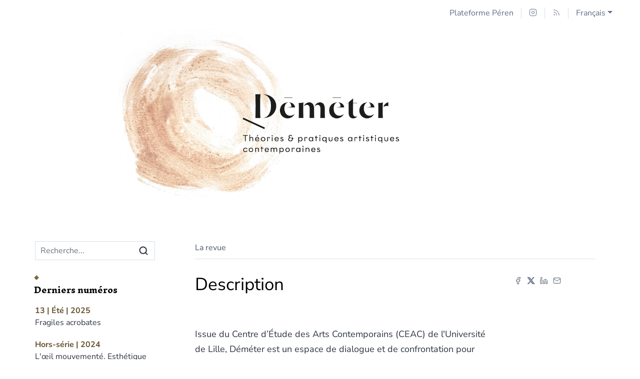

--- FILE ---
content_type: text/html; charset=UTF-8
request_url: https://www.peren-revues.fr/demeter/404?lang=fr
body_size: 6253
content:
<!DOCTYPE html>
<html lang="fr">
  <head>
    <meta charset="utf-8" />
    <meta http-equiv="X-UA-Compatible" content="IE=edge" />
    <meta name="viewport" content="width=device-width, initial-scale=1" />
    <title>Description &ndash; Déméter</title>
    <meta name="generator" content="Lodel 1.0" />
    <meta name="description" content="Déméter. Théories et pratiques artistiques contemporaines&quot; est une revue semestrielle à comité de lecture. La singularité de la revue tient à l’attention toute particulière portée au dialogue entre les arts et les sciences humaines ; aux articulations entre théorie et pratique, entre discours scientifiques et gestes créateurs, entre connaissances et imaginaires." />
    <meta name="URL" content="http://www.peren-revues.fr/demeter/404?lang=fr" />
    <link rel="schema.DC" href="http://purl.org/dc/elements/1.1/" />
    <link rel="schema.DCTERMS" href="http://purl.org/dc/terms/" />
    <meta name="DC.description" xml:lang="fr" lang="fr" content="Issue du Centre d’Étude des Arts Contemporains (CEAC) de l'Université de Lille, Déméter est un espace de dialogue et de confrontation pour tous ceux qui développent des recherches interdisciplinaires portant sur la création artistique et ses processus de signification. Elle est ouverte aux chercheurs extérieurs au laboratoire et accueille des articles en langues étrangères. Les travaux des doctorants et post-doctorants y sont valorisés. Exclusivement numérique, elle permet d’exploiter différe..." />
    <meta name="DC.publisher" content="Université de Lille" />
    <meta name="DC.rights" content="CC-BY-NC" />
    <meta name="DC.source" content="https://www.peren-revues.fr/demeter" />
    <meta name="DC.type" content="journalArticle" />
    <meta name="DC.format" content="text/html" />
    <meta name="DC.language" content="fr" />
    <meta name="DC.identifier" content="http://www.peren-revues.fr/demeter/404?lang=fr" />
    <meta name="DC.identifier" content="urn:ISSN:1638-556X" />
    <meta name="DC.title" content="Description" />
    <meta name="DC.date" content="2022-02-24" />
    <meta name="citation_title" content="Description" />
    <meta name="citation_publication_date" content="2022/02/24" />
    <meta name="citation_online_date" content="2022/02/24" />
    <meta name="citation_pdf_url" content="https://www.peren-revues.fr/demeter/?do=_pdfgen_get&document=404&lang=fr" />
    <meta name="citation_journal_title" content="Déméter. Théories et pratiques artistiques contemporaines" />
    <meta name="citation_issn" content="1638-556X" />
    <meta name="citation_fulltext_html_url" content="http://www.peren-revues.fr/demeter/404?lang=fr" />
    <meta name="citation_publisher" content="Université de Lille" />
    <meta name="citation_language" content="fr" />
    <meta property="og:title" content="Description &#8211; Déméter" />
    <meta property="og:type" content="article" />
    <meta property="article:published_time" content="2022-02-24" />
    <meta property="article:modified_time" content="2022-02-24 09:29:47" />
    <meta property="og:url" content="http://www.peren-revues.fr/demeter/404?lang=fr" />
    <meta property="og:description" content="Issue du Centre d’Étude des Arts Contemporains (CEAC) de l'Université de Lille, Déméter est un espace de dialogue et de confrontation pour tous ceux qui développent des recherches interdisciplinaires portant sur la création artistique et ses processus de signification. Elle est ouverte aux chercheurs extérieurs au laboratoire et accueille des articles en langues étrangères. Les travaux des doctorants et post-doctorants y sont valorisés. Exclusivement numérique, elle permet d’exploiter différe..." />
    <meta property="og:site_name" content="Déméter" />
    <meta name="twitter:card" content="summary" />
    <link href="tpl/public/vendor/bootstrap/css/bootstrap.min.css" rel="stylesheet">
      <link href="tpl/public/vendor/largetable/largetable.css" rel="stylesheet">
        <link rel="stylesheet" type="text/css" href="tpl/public/css/site.css" />
        <link rel="alternate" type="application/rss+xml" title="Déméter" href="index.php?page=backend_rss" />
        <link rel="alternate" type="application/rss+xml" title="Description &ndash; Déméter" href="index.php?page=backend_rss&amp;identity=404" />
        <script src="tpl/public/vendor/jquery/jquery.slim.min.js"></script>
        <script src="tpl/public/vendor/bootstrap/js/bootstrap.bundle.min.js"></script>
        <script src="tpl/public/vendor/largetable/largetable.js"></script>
        <script src="tpl/public/vendor/reframe/reframe.min.js"></script>
        <script>window.activateDotShortcuts = "all";</script>
        <script>window.translations = {
atteindreSection: "Aller à la section",
ecrireA: "Envoyer un email à",
naviguerDansLArticle: "Naviguer dans l'article",
menuPrincipalAfficher: "Afficher le menu principal",
menuPrincipalMasquer: "Masquer le menu principal",
retourEnHaut: "Retour en haut de page"
};</script>
        <script src="tpl/public/js/nova.js"></script>
        <script>var _paq = window._paq = window._paq || [];
/* tracker methods like "setCustomDimension" should be called before "trackPageView" */
_paq.push(['trackPageView']);
_paq.push(['enableLinkTracking']);
(function() {
var u="https://piwik.univ-lille.fr/";
_paq.push(['setTrackerUrl', u+'matomo.php']);
_paq.push(['setSiteId', '295']);
var d=document, g=d.createElement('script'), s=d.getElementsByTagName('script')[0];
g.async=true; g.src=u+'matomo.js'; s.parentNode.insertBefore(g,s);
})();</script>
        <script>if (window.fnLoader) {
window.fnLoader.load();
} else {
console.error("fnLoader not found");
}</script>
      </head>
      <body class="class-textes type-informations id-404 identifier-description article-fulltext" data-sitelang="fr">
        <div id="skip-links" class="skip-links"><a href="#main-content">Aller au contenu</a><a href="#main-menu">Aller au menu</a><a href="#main-search">Aller à la recherche</a></div>
        <nav id="topbar" class="topbar container navbar navbar-expand-lg" aria-label="Liens utiles">
          <button id="main-menu-toggler" class="main-menu-toggler btn d-md-none" type="button" aria-label="Afficher le menu principal" aria-controls="main-menu topbar"><span class="icon icon--inline " aria-label="Menu"><svg xmlns="http://www.w3.org/2000/svg" width="32" height="32" viewBox="0 0 24 24" fill="none" stroke="currentColor" stroke-width="1.5" stroke-linecap="round" stroke-linejoin="round" class="feather feather-menu" aria-hidden="true" focusable="false">
              <line x1="3" y1="12" x2="21" y2="12"></line>
              <line x1="3" y1="6" x2="21" y2="6"></line>
              <line x1="3" y1="18" x2="21" y2="18"></line>
            </svg></span>
            <div class="main-menu-toggler__title">Menu</div>
          </button>
          <ul class="navbar-nav">
            <li class="nav-item brand-item"><a class="nav-link brand-link " href="https://www.peren-revues.fr"><span class="brand-name">Plateforme Péren</span></a></li>
            <li class="nav-item"><a class="nav-link" href="https://www.instagram.com/revue_demeter/" aria-label="Accéder à la page Instagram"><span class="icon icon--inline topbar-icon topbar-icon--inline topbar-icon--identifier-instagram" aria-label="Instagram"><svg xmlns="http://www.w3.org/2000/svg" width="24" height="24" viewBox="0 0 24 24" fill="none" stroke="#2e3440" stroke-width="1.5" stroke-linecap="round" stroke-linejoin="round" class="feather feather-instagram" aria-hidden="true" focusable="false">
                <rect x="2" y="2" width="20" height="20" rx="5" ry="5"></rect>
                <path d="M16 11.37A4 4 0 1 1 12.63 8 4 4 0 0 1 16 11.37z"></path>
                <line x1="17.5" y1="6.5" x2="17.51" y2="6.5"></line>
              </svg></span></a></li>
            <li class="nav-item"><a class="nav-link" href="index.php?page=backend_rss"><span class="icon icon--inline topbar-icon topbar-icon--inline topbar-icon--identifier-rss" aria-label="Fils d'infos"><svg xmlns="http://www.w3.org/2000/svg" width="24" height="24" viewBox="0 0 24 24" fill="none" stroke="#2e3440" stroke-width="1.5" stroke-linecap="round" stroke-linejoin="round" class="feather feather-rss" aria-hidden="true" focusable="false">
                <path d="M4 11a9 9 0 0 1 9 9"></path>
                <path d="M4 4a16 16 0 0 1 16 16"></path>
                <circle cx="5" cy="19" r="1"></circle>
              </svg></span></a></li>
            <li class="nav-item dropdown"><a class="nav-link dropdown-toggle" href="#" id="langDropdown" role="button" data-toggle="dropdown" aria-haspopup="true" aria-expanded="false" aria-label="Choisir la langue du site. Langue sélectionnée: Français">Français</a><ul class="dropdown-menu" role="menu" aria-expanded="false">
                <li><a class="dropdown-item disabled" aria-label="Langue sélectionnée: Français">Français</a></li>
                <li><a class="dropdown-item" href="http://www.peren-revues.fr/demeter/404?lang=en" aria-label="Choisir la langue: English">English</a></li>
              </div>
            </li>
          </ul>
        </nav>
        <header id="main-header" class="main-header container" role="banner">
          <div id="site-logo-container" class="site-logo-container">
            <div class="site-title site-title--image"><a href="https://www.peren-revues.fr/demeter" aria-label="Retour à l'accueil du site"><img src="tpl/public/images/logo.png" class="site-logo" alt="Déméter" /></a></div>
          </div>
        </header>
        <div id="main-container" class="main-container container">
          <div class="row">
            <div id="main-menu-container" class="main-menu-container col-md-3 d-md-block">
              <nav id="main-menu" class="main-menu" role="navigation" aria-label="Menu principal">
                <h1 class="sr-only">Menu principal</h1>
                <form id="main-search" class="search-form" action="./" method="get" role="search">
                  <input name="page" type="hidden" value="search" />
                  <div class="input-group input-group-lg">
                    <input name="query" type="text" class="form-control" aria-label="Recherche" placeholder="Recherche..." value=""  />
                    <div class="input-group-append">
                      <button class="btn" type="submit" aria-label="Rechercher"><span class="icon icon--inline " ><svg xmlns="http://www.w3.org/2000/svg" width="24" height="24" viewBox="0 0 24 24" fill="none" stroke="#2e3440" stroke-width="2.5" stroke-linecap="round" stroke-linejoin="round" class="feather feather-search" aria-hidden="true" focusable="false">
                          <circle cx="11" cy="11" r="8"></circle>
                          <line x1="21" y1="21" x2="16.65" y2="16.65"></line>
                        </svg></span></button>
                    </div>
                  </div>
                </form>
                <section class="main-menu__section main-menu__section--issues">
                  <h2 class="main-menu__section-title">Derniers numéros</h2>
                  <ul class="main-menu__list">
                    <li class="main-menu__item main-menu__item--issue"><a href="2031"><span class="publi-number">13 | Été&nbsp;| 2025</span><div class="publi-title">Fragiles acrobates</div></a></li>
                    <li class="main-menu__item main-menu__item--issue"><a href="1666"><span class="publi-number">Hors-série&nbsp;| 2024</span><div class="publi-title">L'œil mouvementé. Esthétique des images et oculométrie</div></a></li>
                    <li class="main-menu__item main-menu__item--issue"><a href="1663"><span class="publi-number">12 | Été&nbsp;| 2024</span><div class="publi-title">Du réparable et de l’irréparable : les pratiques artistiques confrontées aux limites de la réparation</div></a></li>
                    <li class="main-menu__item main-menu__item--issue"><a href="1365"><span class="publi-number">11 | Hiver&nbsp;| 2024</span><div class="publi-title">Le bonheur : une histoire d’images ?</div></a></li>
                    <li class="main-menu__item main-menu__item--issue"><a href="1127"><span class="publi-number">10 | Été&nbsp;| 2023</span><div class="publi-title">Online/Offline : Nouvelles stratégies curatoriales pour oeuvres numériques</div></a></li>
                  </ul>
                </section><a href="https://www.peren-revues.fr/demeter/?page=numeros" class="link-to-issues arrow-after">Tous les numéros</a><section class="main-menu__section main-menu__section--indexes">
                  <h2 class="main-menu__section-title">Index</h2>
                  <ul class="main-menu__list">
                    <li class="main-menu__item main-menu__item--entry"><a href="38">Auteurs</a></li>
                    <li class="main-menu__item main-menu__item--entry"><a href="50">Mots-clés</a></li>
                  </ul>
                </section>
                <section class="main-menu__section main-menu__section--collection main-menu__section--identifier--appel-a-contribution">
                  <h2 class="main-menu__section-title">Appels à contribution</h2>
                  <ul class="main-menu__list">
                    <li class="main-menu__item main-menu__item--class-publications"><a href="1333">Appels en cours</a></li>
                    <li class="main-menu__item main-menu__item--class-publications"><a href="1336">Appels clos</a></li>
                  </ul>
                </section>
                <section class="main-menu__section main-menu__section--collection main-menu__section--identifier--la-revue">
                  <h2 class="main-menu__section-title">La revue</h2>
                  <ul class="main-menu__list">
                    <li class="main-menu__item main-menu__item--class-textes"><a href="404">Description</a></li>
                    <li class="main-menu__item main-menu__item--class-textes"><a href="405">Direction &amp; comités</a></li>
                    <li class="main-menu__item main-menu__item--class-textes"><a href="406">Processus éditorial</a></li>
                    <li class="main-menu__item main-menu__item--class-textes"><a href="409">Historique & Archives</a></li>
                    <li class="main-menu__item main-menu__item--class-liens" ><a href="https://b318892d.sibforms.com/serve/[base64]">Newsletter</a></li>
                  </ul>
                </section>
                <section class="main-menu__section main-menu__section--collection main-menu__section--identifier--informations">
                  <h2 class="main-menu__section-title">Informations</h2>
                  <ul class="main-menu__list">
                    <li class="main-menu__item main-menu__item--class-textes"><a href="407">Contact</a></li>
                    <li class="main-menu__item main-menu__item--class-textes"><a href="408">Crédits et mentions légales</a></li>
                  </ul>
                </section>
                <section class="main-menu__section main-menu__section--partenaires">
                  <h2 class="main-menu__section-title sr-only">Affiliations/partenaires</h2>
                  <ul class="main-menu__logos">
                    <li class="main-menu__logo"><a href="https://www.univ-lille.fr/" title="Université de Lille" aria-label="Visiter le site Université de Lille"><img class="main-menu__logo-image" alt="Logo du site Université de Lille" src="docannexe/image/723/ulille-crop-small250.png" /></a></li>
                    <li class="main-menu__logo"><a href="https://ceac.univ-lille.fr/" title="CEAC" aria-label="Visiter le site CEAC"><img class="main-menu__logo-image" alt="Logo du site CEAC" src="docannexe/image/724/CEAC.png" /></a></li>
                    <li class="main-menu__logo"><a href="https://doaj.org/toc/1638-556X" title="DOAJ" aria-label="Visiter le site DOAJ"><img class="main-menu__logo-image" alt="Logo du site DOAJ" src="docannexe/image/1364/DOAJ_logo-colour-small250.png" /></a></li>
                    <li class="main-menu__logo"><a href="https://musee-lam.fr/fr" title="LAM" aria-label="Visiter le site LAM"><img class="main-menu__logo-image" alt="Logo du site LAM" src="docannexe/image/1657/LAM - Signature partenaire verticale - Noir-small250.png" /></a></li>
                  </ul>
                </section>
              </nav>
            </div>
            <div class="col-md-9">
              <div class="row h-100">
                <main id="main-content" class="main-content col" role="main">
                  <div class="nav-entities nav-entities--top">
                    <div class="nav-entities-col nav-entities-col-parent">
                      <nav class="ariane" aria-label="Fil d'ariane">
                        <ul class="ariane__list breadcrumb">
                          <li class="ariane__item breadcrumb-item"><a class="ariane__link" href="67">La revue</a></li>
                        </ul>
                      </nav>
                    </div>
                    <div class="nav-entities-col nav-entities-col-siblings"></div>
                  </div>
                  <div class="row">
                    <div class="col-lg-3">
                      <div class="document-buttons">
                        <div class="document-buttons-group document-buttons__partage"><a href="https://www.facebook.com/sharer/sharer.php?u=https://www.peren-revues.fr/demeter/404&t=Description" title="Partager sur Facebook" aria-label="Partager sur Facebook (nouvel onglet)" target="_blank"><span class="icon icon--inline " aria-label="Partager sur Facebook"><svg xmlns="http://www.w3.org/2000/svg" width="24" height="24" viewBox="0 0 24 24" fill="none" stroke="#2e3440" stroke-width="1.5" stroke-linecap="round" stroke-linejoin="round" class="feather feather-facebook" aria-hidden="true" focusable="false">
                            <path d="M18 2h-3a5 5 0 0 0-5 5v3H7v4h3v8h4v-8h3l1-4h-4V7a1 1 0 0 1 1-1h3z"></path>
                          </svg></span></a><a href="https://twitter.com/intent/tweet?source=https://www.peren-revues.fr/demeter/404&text=Description:%20https://www.peren-revues.fr/demeter/404" title="Partager sur X" aria-label="Partager sur X (nouvel onglet)" target="_blank"><span class="icon icon--inline " aria-label="Partager sur X"><svg xmlns="http://www.w3.org/2000/svg" width="24" height="24" viewBox="0 0 24 24" fill="#8894AA" stroke="none" aria-hidden="true" focusable="false">
                            <g>
                              <path d="M18.244 2.25h3.308l-7.227 8.26 8.502 11.24H16.17l-5.214-6.817L4.99 21.75H1.68l7.73-8.835L1.254 2.25H8.08l4.713 6.231zm-1.161 17.52h1.833L7.084 4.126H5.117z"></path>
                            </g>
                          </svg></span></a><a href="https://www.linkedin.com/shareArticle?mini=true&url=https://www.peren-revues.fr/demeter/404&title=Description&summary=%C2%AB+Description+%C2%BB%2C+D%C3%A9m%C3%A9ter++%5BEn+ligne%5D%2C+mis+en+ligne+le+24+f%C3%A9vrier+2022%2C+consult%C3%A9+le+20+janvier+2026.+URL+%3A+https%3A%2F%2Fwww.peren-revues.fr%2Fdemeter%2F404" title="Partager sur LinkedIn" aria-label="Partager sur LinkedIn (nouvel onglet)" target="_blank"><span class="icon icon--inline " aria-label="Partager sur LinkedIn"><svg xmlns="http://www.w3.org/2000/svg" width="24" height="24" viewBox="0 0 24 24" fill="none" stroke="#2e3440" stroke-width="1.5" stroke-linecap="round" stroke-linejoin="round" class="feather feather-linkedin" aria-hidden="true" focusable="false">
                            <path d="M16 8a6 6 0 0 1 6 6v7h-4v-7a2 2 0 0 0-2-2 2 2 0 0 0-2 2v7h-4v-7a6 6 0 0 1 6-6z"></path>
                            <rect x="2" y="9" width="4" height="12"></rect>
                            <circle cx="4" cy="4" r="2"></circle>
                          </svg></span></a><a href="mailto:?subject=Description&body=%C2%AB+Description+%C2%BB%2C+D%C3%A9m%C3%A9ter++%5BEn+ligne%5D%2C+mis+en+ligne+le+24+f%C3%A9vrier+2022%2C+consult%C3%A9+le+20+janvier+2026.+URL+%3A+https%3A%2F%2Fwww.peren-revues.fr%2Fdemeter%2F404" title="Email" aria-label="Email (nouvel onglet)" target="_blank"><span class="icon icon--inline " aria-label="Email"><svg xmlns="http://www.w3.org/2000/svg" width="24" height="24" viewBox="0 0 24 24" fill="none" stroke="#2e3440" stroke-width="1.5" stroke-linecap="round" stroke-linejoin="round" class="feather feather-mail" aria-hidden="true" focusable="false">
                            <path d="M4 4h16c1.1 0 2 .9 2 2v12c0 1.1-.9 2-2 2H4c-1.1 0-2-.9-2-2V6c0-1.1.9-2 2-2z"></path>
                            <polyline points="22,6 12,13 2,6"></polyline>
                          </svg></span></a></div>
                      </div>
                    </div>
                    <div class="col-lg-9 order-lg-first">
                      <header class="article__header">
                        <h1 class="main-title article__title">Description</h1>
                      </header>
                    </div>
                  </div>
                  <section class="article__text">
                    <div class="row">
                      <div class="article__text-contents col-lg-9">
                        <p class="texte">Issue du Centre d’Étude des Arts Contemporains (CEAC) de l'Université de Lille, Déméter est un espace de dialogue et de confrontation pour tous ceux qui développent des recherches interdisciplinaires portant sur la création artistique et ses processus de signification. Elle est ouverte aux chercheurs extérieurs au laboratoire et accueille des articles en langues étrangères. Les travaux des doctorants et post-doctorants y sont valorisés. Exclusivement numérique, elle permet d’exploiter différentes ressources sonores et visuelles.</p>
                        <p class="texte"><em>Déméter</em> s’articule autour de <strong>numéros thématiques</strong> qui permettent d’aborder en profondeur une question, un thème, ou encore le travail d’un artiste en croisant les champs disciplinaires ainsi que les perspectives et méthodes de recherche. Chaque dossier peut être accompagné d’un ensemble d’annexes renseignant le sujet abordé (entretiens, archives, documentation iconographique…). </p>
                        <p class="texte">Les <strong>varia </strong>se composent d'études expertisées qui peuvent tout aussi bien être des analyses d’œuvres que des études historiques ou théoriques, ainsi que des entretiens d’artistes ou de chercheurs, ou encore des traductions. </p>
                        <p class="texte">Les <strong>comptes-rendus </strong>sont des recensions approfondies de publications ou d’événements (expositions, programmations, festivals, etc.) en relation avec les domaines de recherches de la revue, en France ou à l’étranger.</p>
                      </div>
                      <div id="sidenotes" class="article__sidenotes col-3 d-none d-lg-block" aria-hidden="true"></div>
                    </div>
                  </section>
                  <section class="article__license">
                    <div class="article__license-contents">
                      <div class="section-header-container">
                        <h2  class="section-header">Droits d'auteur</h2>
                      </div>
                      <p>CC-BY-NC</p>
                    </div>
                  </section>
                  <div class="nav-entities nav-entities--bottom">
                    <div class="nav-entities-col nav-entities-col-parent">
                      <div class="ariane" aria-label="Fil d'ariane">
                        <ul class="ariane__list breadcrumb">
                          <li class="ariane__item breadcrumb-item"><a class="ariane__link" href="67">La revue</a></li>
                        </ul>
                      </div>
                    </div>
                    <div class="nav-entities-col nav-entities-col-siblings"></div>
                  </div>
                </main>
              </div>
            </div>
          </div>
        </div>
        <footer id="main-footer" class="main-footer container" role="contentinfo">
          <p class="main-footer__list main-footer__list--issn">ISSN électronique 1638-556X</p>
          <div class="main-footer__nav">
            <ul class="main-footer__list main-footer__list--map">
              <li class="main-footer__item"><a class="main-footer__link" href="https://www.peren-revues.fr/demeter/?page=map">Plan du site</a></li>
              <li class="main-footer__item"><a class="main-footer__link" href="407">Contact</a></li>
              <li class="main-footer__item"><a class="main-footer__link" href="408">Crédits et mentions légales</a></li>
            </ul>
            <ul class="main-footer__list">
              <li class="main-footer__item"><a class="main-footer__link" href="http://www.chapitreneuf.org/">Conception&nbsp;: Chapitre neuf</a></li>
              <li class="main-footer__item"><a class="main-footer__link" href="http://www.lodel.org/">Édité avec Lodel</a></li>
              <li class="main-footer__item"><a class="main-footer__link" href="https://www.peren-revues.fr/demeter/lodel/">Accès réservé</a></li>
            </ul>
          </div>
        </footer>
      </body>
    </html>

--- FILE ---
content_type: text/css
request_url: https://www.peren-revues.fr/demeter/tpl/public/css/site.css
body_size: 9992
content:
img#lodelGlobalDeskDisplayer-img {
  display: block;
  padding: 5px 0;
}
#lodel-desk ul li a {
  box-sizing: content-box;
}
.lodeluser-info {
  padding: 5px 10px;
  font-size: 13px;
  background-color: #bbe3f7;
  border-bottom: 1px solid #8cc9e5;
}
.lodeluser-info a {
  color: #185f82;
  text-decoration: underline;
}
.lodeluser-info a:hover {
  color: #000;
  text-decoration: none;
}
.lodeluser-info p,
.lodeluser-info ul {
  margin: 0;
}
.lodeluser-info button {
  margin: 0.5rem 0;
  font-size: 12px;
}
html {
  font-size: 62.5%;
  font-family: "Nunito Sans", Verdana, -apple-system, BlinkMacSystemFont, "Segoe UI", Roboto, Helvetica, Arial, sans-serif, "Apple Color Emoji", "Segoe UI Emoji", "Segoe UI Symbol";
  scroll-behavior: smooth;
}
body {
  font-family: "Nunito Sans", Verdana, -apple-system, BlinkMacSystemFont, "Segoe UI", Roboto, Helvetica, Arial, sans-serif, "Apple Color Emoji", "Segoe UI Emoji", "Segoe UI Symbol";
  background-color: #fff;
  position: relative;
  font-size: 16px;
  font-size: 1.6rem;
}
hr {
  border-top: 1px solid #d8dee9;
  margin: 3rem 0;
}
a {
  color: #685331;
  transition: 0.2s color linear;
}
a:hover {
  color: #453721;
}
img {
  max-width: 100%;
}
.form-control:focus,
.btn.focus,
.btn:focus {
  outline: auto;
  box-shadow: none;
}
#lodel-container {
  position: relative;
}
.button {
  color: #685331;
  background-color: #eceff4;
  padding: 0.5rem 1rem;
  border-radius: 2px;
  cursor: pointer;
  transition: 0.2s all linear;
  border: 1px solid transparent;
  text-decoration: none;
}
.button:hover,
.button:focus {
  color: #453721;
  background-color: #e5e9f0;
  text-decoration: none;
  border: 1px solid #685331;
}
.button-back-container {
  border-top: 1px solid #d8dee9;
  margin-top: 4rem;
  padding-top: 1rem;
  padding-bottom: 1rem;
}
.button-back,
.button-back:hover {
  color: #4c566a;
}
.section-header-container {
  font-family: "Nunito Sans", Verdana, -apple-system, BlinkMacSystemFont, "Segoe UI", Roboto, Helvetica, Arial, sans-serif, "Apple Color Emoji", "Segoe UI Emoji", "Segoe UI Symbol";
  color: #4c566a;
  border-bottom: 4px solid #d8dee9;
  font-size: 14px;
  font-size: 1.4rem;
  margin-top: 4rem;
  margin-bottom: 2rem;
  display: flex;
  align-items: baseline;
  justify-content: space-between;
  flex-wrap: wrap;
}
.main-content > .section-header-container:first-child {
  margin-top: 0;
}
.section-header {
  text-transform: uppercase;
  padding-bottom: 0.4rem;
  margin: 0;
  margin-top: 0.3rem;
  font-size: 20px;
  font-size: 2rem;
}
.nav-tabs {
  border-color: #d8dee9;
  font-family: "Nunito Sans", Verdana, -apple-system, BlinkMacSystemFont, "Segoe UI", Roboto, Helvetica, Arial, sans-serif, "Apple Color Emoji", "Segoe UI Emoji", "Segoe UI Symbol";
}
.nav-tabs .nav-item.show .nav-link,
.nav-tabs .nav-link.active {
  border-color: #d8dee9 #d8dee9 #fff;
}
.nav-tabs .nav-link:hover {
  text-decoration: underline;
}
.tab-content {
  padding-top: 1rem;
  border: none;
}
.tab-content--count-1 {
  padding: 0;
  border: none;
  margin: 2rem 0;
}
.section-header-container .nav-tabs {
  border: none;
  padding-top: 0.3rem;
}
.section-header-container .nav-link {
  padding: 0.3rem 0.8rem;
}
.section-header-container .nav-tabs .nav-link.active {
  background-color: transparent;
  border-bottom: none;
}
.section-header-container + .tab-content {
  padding: 0;
  border: 0;
}
.link-is-url {
  overflow-wrap: anywhere;
}
.icon--src,
.icon--inline svg {
  width: 16px;
  height: 16px;
}
.nav-entities {
  padding-top: 1rem;
  padding-bottom: 1rem;
  display: flex;
}
.nav-entities--top {
  border-bottom: 1px solid #d8dee9;
  margin-top: -3rem;
  margin-bottom: 3rem;
}
.nav-entities--bottom {
  border-top: 1px solid #d8dee9;
  margin-top: 6rem;
  margin-bottom: -3rem;
}
.nav-entities-col-parent {
  flex-grow: 1;
  margin-top: 0.1rem;
}
.ariane__list {
  margin: 0;
  padding: 0;
  background-color: transparent;
  display: block;
}
.ariane__item {
  padding-right: 0.2rem;
  display: inline;
}
.ariane__item + .ariane__item,
.ariane__item:last-child {
  padding: 0;
}
.ariane__item a {
  color: #4c566a;
}
.ariane__item + .ariane__item::before {
  content: none;
}
.ariane__item:not(:last-child)::after {
  color: #5f6e86;
  content: " >";
}
.nav-entities-col-siblings {
  text-align: right;
  white-space: nowrap;
  margin-left: 0.5rem;
}
.nav-entities .row {
  align-items: baseline;
}
.nav-entities .icon--inline svg {
  stroke: #5f6e86;
  width: 20px;
  height: 20px;
  border-radius: 50%;
  transition: 0.2s background-color linear, 0.2s -webkit-filter linear;
  transition: 0.2s background-color linear, 0.2s filter linear;
  transition: 0.2s background-color linear, 0.2s filter linear, 0.2s -webkit-filter linear;
}
.nav-entities .icon--inline svg:hover {
  background-color: #4c566a;
  stroke: #fff;
}
.btn--previous svg {
  padding-right: 1px;
}
.btn--next svg {
  padding-left: 1px;
}
.pagination {
  justify-content: center !important;
}
.page-item .page-link {
  color: #685331;
}
.page-item:not(.active) .page-link:hover {
  color: #453721;
}
.page-item.active .page-link {
  background-color: #685331;
  border-color: #685331;
}
.page-item.active .page-link:hover {
  background-color: #453721;
  border-color: #453721;
}
.page-shortcuts {
  line-height: 1.5;
  margin: 2rem 0;
}
.page-shortcuts__item {
  display: inline-block;
  margin-right: 1rem;
}
.page-shortcuts__item::after {
  content: "|";
  display: inline-block;
  margin-left: 1rem;
  color: #d8dee9;
}
.page-shortcuts__item.active a {
  color: #2e3440;
  font-weight: bold;
}
.page-shortcuts__item:last-child::after {
  content: none;
}
.dot-shortcuts-placeholder {
  display: none;
}
@media (min-width: 600px) and (min-height: 500px) and (hover: hover) {
  .dot-shortcuts-placeholder {
    display: block;
    position: absolute;
    top: 0;
    right: 0;
    height: 100%;
    width: 40px;
  }
  .dot-shortcuts-placeholder.is-mac {
    right: 16px;
  }
  .dot-shortcuts-container {
    position: fixed;
    top: 0;
    right: 0;
    height: 100vh;
    width: 40px;
  }
  .dot-shortcut {
    position: absolute;
    right: 10px;
    opacity: 0;
    transition: background-color 0.2s linear, opacity 0.4s ease-in;
  }
  .dot-shortcut-tooltip {
    font-size: 14px;
    font-size: 1.4rem;
    white-space: nowrap;
  }
  @supports ((position: -webkit-sticky) or (position: sticky)) or (position: -webkit-sticky) {
    .dot-shortcuts-container {
      position: -webkit-sticky;
      position: sticky;
    }
  }
  .dot-shortcut--top {
    height: 0;
    width: 0;
    border-right: 5px solid transparent;
    border-bottom: 9px solid #bdc3ce;
    border-left: 5px solid transparent;
  }
  .dot-shortcut--top:hover {
    border-bottom-color: #5f6e86;
  }
  .dot-shortcut--section {
    width: 10px;
    height: 10px;
    border-radius: 50%;
    background-color: #bdc3ce;
  }
  .dot-shortcut--section:hover {
    background-color: #5f6e86;
  }
  .dot-shortcuts-container:hover .dot-shortcut,
  .dot-shortcuts-container.visible .dot-shortcut {
    opacity: 1;
  }
}
.arrow-before::before {
  content: "«\00a0";
}
@supports (content: "x" / "y") {
  .arrow-before::before {
    content: "«\00a0" / "";
  }
}
.arrow-after::after {
  content: "\00a0»";
}
@supports (content: "x" / "y") {
  .arrow-after::after {
    content: "\00a0»" / "";
  }
}
.arrow-external::after {
  content: url("../icons/external-link.svg");
  display: inline-block;
  margin-left: 0.5ch;
}
.main-header,
.main-menu-container,
.main-content,
.main-aside,
.main-footer {
  padding: 4rem 3rem;
}
@media (min-width: 1200px) {
  .topbar,
  .main-header,
  .main-container,
  .main-footer {
    max-width: 1200px;
  }
  .main-content {
    padding-left: 5rem;
    padding-right: 5rem;
  }
}
.skip-links {
  background: #434c5e;
  font-weight: bold;
  top: 0;
  left: 0;
  right: 0;
  z-index: 10;
  text-align: center;
  padding: 1rem;
  position: absolute;
  -webkit-transform: translateX(-100%);
          transform: translateX(-100%);
}
.skip-links:focus-within {
  -webkit-transform: translateY(0%);
          transform: translateY(0%);
}
.skip-links a {
  color: #fff;
  padding: 0.3rem 0.6rem;
  border: 1.5px dotted transparent;
}
.skip-links a + a {
  margin-left: 1rem;
}
.skip-links a:hover {
  color: #fff;
  text-decoration: underline;
}
.skip-links a:focus {
  border-color: #fff;
}
.topbar {
  padding: 1rem 0;
}
.topbar a:not(.dropdown-item) {
  color: #5f6e86;
}
.topbar a:not(.dropdown-item):hover,
.topbar a:not(.dropdown-item):focus {
  color: #2e3440;
}
.topbar a:hover,
.topbar a:focus {
  text-decoration: underline;
  background-color: transparent;
}
.topbar .dropdown-item {
  color: #685331;
}
.topbar .dropdown-item:hover,
.topbar .dropdown-item:focus {
  color: #453721;
}
.dropdown-item.disabled,
.dropdown-item:disabled {
  color: #5f6e86;
}
.topbar .navbar-nav {
  margin-left: auto;
  flex-direction: row;
  flex-wrap: wrap;
  justify-content: flex-end;
}
.topbar .nav-item {
  margin: 0.5rem 0;
  padding: 0 1rem;
  border-right: 1px solid #d8dee9;
}
.topbar .nav-item:last-child {
  border: none;
}
.brand-logo {
  max-height: 24px;
  opacity: 0.8;
  transition: opacity linear 0.2s;
  margin-right: 1rem;
}
.brand-name {
  display: inline-block;
  transition: color linear 0.2s;
}
.brand-link:hover .brand-logo,
.brand-link:focus .brand-logo {
  opacity: 1;
}
.brand-link:hover .brand-name,
.brand-link:focus .brand-name {
  text-decoration: underline;
  color: #2e3440;
}
@media (min-width: 768px) {
  .brand-link--has-image {
    display: flex;
    align-items: stretch;
  }
  .brand-link--has-image .brand-name {
    max-width: 0;
    overflow: hidden;
    white-space: nowrap;
    transition: max-width 0.2s linear;
  }
  .brand-link--has-image:hover .brand-name,
  .brand-link--has-image:focus .brand-name {
    max-width: 100%;
  }
}
.topbar .nav-link {
  line-height: 1.2;
  padding: 0.2rem 1rem;
}
.topbar .dropdown-menu {
  position: absolute;
  font-size: 16px;
  font-size: 1.6rem;
  border: 1px solid #d8dee9;
  border-radius: 0;
  margin-top: 1rem;
}
.topbar-icon {
  border-bottom: 1px solid transparent;
}
.topbar a:hover .topbar-icon {
  border-bottom-color: #2e3440;
}
.topbar-icon--src {
  opacity: 0.6;
  padding-bottom: 3px;
  box-sizing: content-box;
}
.topbar-icon--src:hover {
  opacity: 1;
}
.topbar-icon--src,
.topbar-icon--inline svg {
  max-width: 16px;
  max-height: 16px;
}
.topbar-icon--inline svg {
  stroke: #5f6e86;
  margin-top: -5px;
}
.topbar-icon--inline:hover svg {
  stroke: #2e3440;
}
.main-menu-toggler {
  color: #5f6e86;
  border: 1.5px solid #d8dee9;
  border-radius: 2px;
  padding: 2px;
  transition: border-color 0.3s linear;
}
.main-menu-toggler .icon--inline svg {
  width: 32px;
  height: 32px;
  stroke: #5f6e86;
  transition: stroke 0.3s linear;
}
.main-menu-toggler:hover {
  color: #2e3440;
  border-color: #2e3440;
}
.main-menu-toggler:hover svg {
  stroke: #2e3440;
}
@media (max-width: 768px) {
  .topbar .navbar-nav,
  .main-menu-container {
    display: none;
  }
  body.menu-visible .main-menu-toggler {
    background-color: #fff;
    border-color: #fff;
    border-bottom-right-radius: 0;
    border-bottom-left-radius: 0;
  }
  body.menu-visible .main-menu-toggler svg {
    stroke: #2e3440;
  }
  body.menu-visible .main-menu-toggler .main-menu-toggler__title {
    color: #2e3440;
  }
  body.menu-visible .topbar {
    padding-bottom: 0;
  }
  body.menu-visible .topbar .navbar-nav {
    background-color: #fff;
    display: flex;
    margin: 0;
    width: 100%;
    padding: 3rem 1rem;
    justify-content: flex-start;
  }
  body.menu-visible .brand-name,
  body.menu-visible .topbar a:not(.dropdown-item) {
    color: #2e3440;
  }
  body.menu-visible .brand-name:hover,
  body.menu-visible .topbar a:not(.dropdown-item):hover,
  body.menu-visible .brand-name:focus,
  body.menu-visible .topbar a:not(.dropdown-item):focus {
    color: #453721;
  }
  body.menu-visible .topbar-icon--inline svg {
    stroke: #2e3440;
  }
  body.menu-visible .topbar-icon--inline svg:hover,
  body.menu-visible .topbar-icon--inline svg:focus {
    stroke: #453721;
  }
  body.menu-visible a:hover .topbar-icon {
    border-bottom-color: #453721;
  }
  body.menu-visible .main-menu-container {
    display: block;
    padding-bottom: 2rem;
  }
  body.menu-visible .main-header {
    display: none;
  }
  body.menu-visible .main-menu__logos {
    display: flex;
    gap: 3rem;
    justify-content: center;
    flex-wrap: wrap;
  }
}
@media (max-width: 576px) {
  .main-menu-toggler {
    margin-left: 2rem;
  }
}
.main-header {
  background-color: #fff;
  color: #2e3440;
}
.main-header a {
  color: #2e3440;
}
.site-logo-container {
  font-family: "Nunito Sans", Verdana, -apple-system, BlinkMacSystemFont, "Segoe UI", Roboto, Helvetica, Arial, sans-serif, "Apple Color Emoji", "Segoe UI Emoji", "Segoe UI Symbol";
  text-align: center;
}
.site-title--text {
  font-size: 35px;
  font-size: 3.5rem;
  margin-bottom: 0;
}
.site-title--image a {
  display: inline-block;
}
.site-title--image a:hover,
.site-title--image a:focus {
  opacity: 0.8;
}
.site-logo {
  max-height: 150px;
}
.main-container {
  background-color: #fff;
  color: #2e3440;
}
.main-menu-container {
  font-family: "Nunito Sans", Verdana, -apple-system, BlinkMacSystemFont, "Segoe UI", Roboto, Helvetica, Arial, sans-serif, "Apple Color Emoji", "Segoe UI Emoji", "Segoe UI Symbol";
  background-color: #fff;
  color: #2e3440;
  padding-top: 0;
}
.main-menu-container a {
  color: #2e3440;
}
.main-menu-container a:hover {
  color: #453721;
}
.search-form .form-control {
  font-size: 16px;
  font-size: 1.6rem;
  border-top-left-radius: 2px;
  border-bottom-left-radius: 2px;
  border: none;
}
.search-form .btn {
  border-top-right-radius: 2px !important;
  border-bottom-right-radius: 2px !important;
  background-color: #fff;
  border: 2px solid #fff;
  transition: background-color linear 0.2s, border-color 0.3s;
}
.search-form .btn .icon svg {
  width: 20px;
  height: 20px;
  stroke: #2e3440;
  transition: stroke 0.3s;
}
.search-form .btn:hover {
  border-color: #5f6e86;
  background-color: #fff;
}
.main-menu__section:not(:first-child) {
  margin-top: 3rem;
}
.main-menu__section-title {
  font-size: 18px;
  font-size: 1.8rem;
  margin-bottom: 0.8rem;
}
.main-menu__list {
  list-style: none;
  margin: 0;
  padding: 0;
}
.main-menu__item {
  line-height: 1.3;
}
.main-menu__item--issue {
  margin-top: 1rem;
}
.main-menu__item .publi-number {
  font-weight: bold;
}
.link-to-issues {
  display: inline-block;
  border-top: 1px solid #5f6e86;
  margin-top: 2rem;
  padding-top: 1rem;
}
.main-menu__section.main-menu__section--partenaires {
  margin-top: 4rem;
}
.main-menu__logos {
  list-style-type: none;
  padding: 0;
}
.main-menu__logo {
  margin: 0;
}
.main-menu__logo-image {
  max-width: 90px;
  max-height: 60px;
  transition: opacity 0.2s linear;
}
.main-menu__logo-image:hover {
  opacity: 0.8;
}
@media (min-width: 768px) {
  .main-menu__section.main-menu__section--partenaires {
    margin-top: 6rem;
  }
  .main-menu__logo {
    margin: 4rem 0;
  }
  .main-menu__logo-image {
    max-width: 140px;
    max-height: 100px;
    display: block;
    margin: 0 auto;
  }
}
.main-aside {
  background-color: #fff;
  color: #2e3440;
  padding: 0 3rem 4rem 3rem;
  padding-top: 0;
  margin-top: -3rem;
}
.main-aside .side__section:first-child .section-header-container {
  margin-top: 0;
}
.main-aside ul {
  list-style-type: none;
  padding: 0;
}
.side-actualites-section__item {
  margin: 1rem 0;
  line-height: 1.3;
}
.side-rss-item {
  margin-bottom: 2.5rem;
}
.side-rss-item__title {
  color: #000;
  font-weight: bold;
  margin-top: 1rem;
}
.side-rss-item__entry {
  margin-top: 1rem;
  line-height: 1.3;
}
.side-rss-item__link {
  display: inline-block;
  line-height: 1.3;
  margin-top: 2rem;
  border-top: 1px solid #5f6e86;
  padding-top: 1rem;
}
.lien-rss__list {
  padding-left: 1.5rem;
}
.lien-rss__list li {
  margin-bottom: 1.5rem;
}
.link-rss__description {
  margin: 0;
}
.side-twitter__container iframe {
  min-width: 0 !important;
}
.side-twitter__message {
  font-size: 14px;
  font-size: 1.4rem;
  color: #4c566a;
  line-height: 1.2;
}
.twitter-error,
.side-twitter__message.error .twitter-loading {
  display: none;
}
.side-twitter__message.error .twitter-error {
  display: block;
}
.side-twitter__link {
  display: block;
  line-height: 1.3;
  margin-top: 1rem;
}
.twitter-loading:after {
  overflow: hidden;
  display: inline-block;
  vertical-align: bottom;
  -webkit-animation: ellipsis steps(10, end) 900ms infinite;
  animation: ellipsis steps(10, end) 900ms infinite;
  content: "\2026";
  width: 0px;
}
@keyframes ellipsis {
  to {
    width: 30px;
  }
}
@-webkit-keyframes ellipsis {
  to {
    width: 30px;
  }
}
@media (min-width: 992px) {
  .main-aside {
    padding: 4rem 3rem;
    margin-top: 0;
    border-left: 1px solid #d8dee9;
  }
  .side-twitter__container {
    margin: 1rem -1rem;
  }
}
.main-footer {
  font-family: "Nunito Sans", Verdana, -apple-system, BlinkMacSystemFont, "Segoe UI", Roboto, Helvetica, Arial, sans-serif, "Apple Color Emoji", "Segoe UI Emoji", "Segoe UI Symbol";
  background-color: #8E7143;
  color: #fff;
  text-align: center;
}
.main-footer__list {
  margin-bottom: 1rem;
  list-style: none;
  padding: 0;
}
.main-footer__item {
  display: inline-block;
}
.main-footer__item + .main-footer__item::before {
  content: "\2022";
  display: inline-block;
  margin: 0 1rem;
  color: #fff;
}
@supports (content: "x" / "y") {
  .main-footer__item + .main-footer__item::before {
    content: "\2022" / "";
  }
}
.main-footer__link {
  color: #fff;
}
.main-footer__link:hover,
.main-footer__link:active,
.main-footer__link:focus {
  color: #453721;
}
.home-billets {
  font-size: 18px;
  font-size: 1.8rem;
  border-bottom: 1px solid #d8dee9;
}
.home-billet {
  padding-bottom: 2rem;
  margin-bottom: 2rem;
  font-family: "Nunito Sans", Verdana, -apple-system, BlinkMacSystemFont, "Segoe UI", Roboto, Helvetica, Arial, sans-serif, "Apple Color Emoji", "Segoe UI Emoji", "Segoe UI Symbol";
}
.home-billet__titre {
  font-family: "Nunito Sans", Verdana, -apple-system, BlinkMacSystemFont, "Segoe UI", Roboto, Helvetica, Arial, sans-serif, "Apple Color Emoji", "Segoe UI Emoji", "Segoe UI Symbol";
  color: #4c566a;
  border-bottom: 4px solid #d8dee9;
  font-size: 14px;
  font-size: 1.4rem;
  margin-top: 4rem;
  display: flex;
  align-items: baseline;
  justify-content: space-between;
  flex-wrap: wrap;
  border: none;
  text-transform: uppercase;
  padding-bottom: 0.4rem;
  margin: 0;
  margin-top: 0.3rem;
  color: #685331;
  font-size: 20px;
  font-size: 2rem;
  font-family: "Inknut Antiqua", Georgia, "DejaVu Serif", Norasi, serif;
  text-transform: none;
  position: relative;
  padding-top: 20px;
  margin-bottom: 2rem;
  padding-top: 0;
}
.home-billet__titre::before {
  content: "";
  background-image: url("data:image/svg+xml,%3C%3Fxml version='1.0' encoding='utf-8'%3F%3E%3Csvg version='1.1' xmlns='http://www.w3.org/2000/svg' xmlns:xlink='http://www.w3.org/1999/xlink' x='0px' y='0px' viewBox='0 0 113.1 111.5' style='enable-background:new 0 0 113.1 111.5;' xml:space='preserve'%3E%3Cstyle type='text/css'%3E .st0%7Bfill:%2380663C;stroke:%2380663C;stroke-miterlimit:10;%7D%0A%3C/style%3E%3Crect x='18.9' y='18' transform='matrix(0.7071 0.7071 -0.7071 0.7071 56.3876 -23.8367)' class='st0' width='76.2' height='76.2'/%3E%3C/svg%3E");
  position: absolute;
  top: 0;
  height: 10px;
  width: 10px;
}
.home-billet__accroche {
  max-width: 50%;
  float: left;
  clear: left;
  padding: 0 2rem 0.5rem 0;
  margin: 0.5rem auto 0 auto !important;
  opacity: 1 !important;
}
.home-latest-issue {
  margin-top: 3rem;
}
.home-latest-issue:first-child {
  margin-top: 0;
}
.home-latest-issue + .home-rubriques {
  border-top: 1px solid #d8dee9;
  margin-top: 6rem;
  padding-top: 3rem;
}
.home-rubriques__title {
  font-family: "Nunito Sans", Verdana, -apple-system, BlinkMacSystemFont, "Segoe UI", Roboto, Helvetica, Arial, sans-serif, "Apple Color Emoji", "Segoe UI Emoji", "Segoe UI Symbol";
  font-size: 35px;
  font-size: 3.5rem;
  margin-bottom: 2rem;
  color: #000;
}
.home-rubrique {
  margin: 4rem 0;
}
.publi__accroche {
  min-width: 100px;
  text-align: center;
}
.publi__accroche a {
  color: #4c566a;
}
.accroche__img {
  border: 1px solid #d8dee9;
  max-height: 300px;
  display: block;
  margin: 0 auto;
}
.accroche__credits {
  font-size: 14px;
  font-size: 1.4rem;
  margin-top: 1rem;
  color: #4c566a;
}
@media (min-width: 576px) {
  .publi__accroche {
    text-align: left;
  }
  .accroche__img {
    margin: 0;
  }
}
.main-title .publi-number {
  font-size: 60%;
}
.publi-number + .publi-title-text {
  display: block;
}
.publi__altertitles {
  margin-bottom: 2rem;
}
.publi__introduction {
  margin-top: 4rem;
}
.publi__descriptionouvrage,
.publi__isbn {
  color: #4c566a;
}
.publi__urlpublicationediteur {
  margin: 2rem 0;
}
.toc--publi,
.toc--entry {
  margin-top: 4rem;
}
.toc__contents {
  list-style: none;
  margin-top: 2rem;
  padding: 0;
}
.toc__contents .toc__contents {
  margin: 0;
}
.toc__li {
  margin: 2rem 0;
}
.toc__li p {
  margin: 0;
}
.toc--publi .toc__li--class-publications {
  margin: 3rem 0;
  padding-left: 2rem;
  border-left: 4px solid #d8dee9;
}
.toc__link.translation .toc__title[lang][lang]:not([lang=""])::after {
  content: ' [' attr(lang) '] ';
  font-size: 80%;
  color: #4c566a;
  font-style: normal;
  font-family: "Nunito Sans", Verdana, -apple-system, BlinkMacSystemFont, "Segoe UI", Roboto, Helvetica, Arial, sans-serif, "Apple Color Emoji", "Segoe UI Emoji", "Segoe UI Symbol";
}
.toc__author {
  font-weight: bold;
}
.toc__subtitle {
  color: #4c566a;
}
.toc__altertitles,
.toc__publi-altertitles {
  margin-top: 0.5rem;
  color: #5f6e86;
  font-size: 90%;
}
.toc__vignette {
  width: 200px;
  margin: 0.5rem 0;
}
.toc__additional-info {
  color: #4c566a;
}
.toc__datepubli {
  color: #4c566a;
}
.toc__header .nav-tabs {
  margin-top: 2rem;
}
.toc__publi-title {
  font-size: 2rem;
}
.toc__publi-subtitle {
  margin-bottom: 0.5rem;
}
.toc__object {
  margin: 0.5rem 0;
  max-width: 600px;
}
.main-title {
  font-family: "Nunito Sans", Verdana, -apple-system, BlinkMacSystemFont, "Segoe UI", Roboto, Helvetica, Arial, sans-serif, "Apple Color Emoji", "Segoe UI Emoji", "Segoe UI Symbol";
  font-size: 35px;
  font-size: 3.5rem;
  margin-bottom: 2rem;
}
.main-subtitle {
  font-family: "Nunito Sans", Verdana, -apple-system, BlinkMacSystemFont, "Segoe UI", Roboto, Helvetica, Arial, sans-serif, "Apple Color Emoji", "Segoe UI Emoji", "Segoe UI Symbol";
  font-size: 18px;
  font-size: 1.8rem;
}
.main-title + .main-subtitle {
  margin-top: -0.5rem;
  margin-bottom: 2rem;
}
.main-title a {
  color: inherit;
}
.altertitles {
  line-height: 125%;
  font-style: italic;
  color: #4c566a;
  font-family: "Nunito Sans", Verdana, -apple-system, BlinkMacSystemFont, "Segoe UI", Roboto, Helvetica, Arial, sans-serif, "Apple Color Emoji", "Segoe UI Emoji", "Segoe UI Symbol";
  list-style: none;
  padding: 0;
}
.altertitle {
  margin-bottom: 0.5rem;
}
.altertitle[lang]:not([lang=""])::after {
  content: ' [' attr(lang) '] ';
  font-size: 80%;
  color: #4c566a;
  font-style: normal;
  font-family: "Nunito Sans", Verdana, -apple-system, BlinkMacSystemFont, "Segoe UI", Roboto, Helvetica, Arial, sans-serif, "Apple Color Emoji", "Segoe UI Emoji", "Segoe UI Symbol";
}
.altertitle em,
.altertitle i {
  font-style: normal;
}
.accroche {
  position: relative;
  font-weight: normal;
  margin: 2rem auto;
  transition: opacity 0.2s linear;
}
.accroche:hover {
  opacity: 0.8;
}
.tab-content p a:not(.footnotecall, .endnotecall, .FootnoteSymbol, .EndnoteSymbol),
.home-billet p a:not(.footnotecall, .endnotecall, .FootnoteSymbol, .EndnoteSymbol),
.article__abstract p a:not(.footnotecall, .endnotecall, .FootnoteSymbol, .EndnoteSymbol),
.article__errata p a:not(.footnotecall, .endnotecall, .FootnoteSymbol, .EndnoteSymbol),
.article__dedication p a:not(.footnotecall, .endnotecall, .FootnoteSymbol, .EndnoteSymbol),
.article__ndlr p a:not(.footnotecall, .endnotecall, .FootnoteSymbol, .EndnoteSymbol),
.article__ndla p a:not(.footnotecall, .endnotecall, .FootnoteSymbol, .EndnoteSymbol),
.article__chapo p a:not(.footnotecall, .endnotecall, .FootnoteSymbol, .EndnoteSymbol),
.article__text p a:not(.footnotecall, .endnotecall, .FootnoteSymbol, .EndnoteSymbol),
.article__biblio p a:not(.footnotecall, .endnotecall, .FootnoteSymbol, .EndnoteSymbol),
.article__appendix p a:not(.footnotecall, .endnotecall, .FootnoteSymbol, .EndnoteSymbol),
.article__footnotes p a:not(.footnotecall, .endnotecall, .FootnoteSymbol, .EndnoteSymbol),
.article__endnotes p a:not(.footnotecall, .endnotecall, .FootnoteSymbol, .EndnoteSymbol),
.illustrations p a:not(.footnotecall, .endnotecall, .FootnoteSymbol, .EndnoteSymbol),
.article__quotation p a:not(.footnotecall, .endnotecall, .FootnoteSymbol, .EndnoteSymbol),
.article__license p a:not(.footnotecall, .endnotecall, .FootnoteSymbol, .EndnoteSymbol),
.publi__introduction p a:not(.footnotecall, .endnotecall, .FootnoteSymbol, .EndnoteSymbol),
.publi__ndlr p a:not(.footnotecall, .endnotecall, .FootnoteSymbol, .EndnoteSymbol),
.publi__descriptionouvrage p a:not(.footnotecall, .endnotecall, .FootnoteSymbol, .EndnoteSymbol),
.image__caption p a:not(.footnotecall, .endnotecall, .FootnoteSymbol, .EndnoteSymbol),
.image__description p a:not(.footnotecall, .endnotecall, .FootnoteSymbol, .EndnoteSymbol),
.image__credits p a:not(.footnotecall, .endnotecall, .FootnoteSymbol, .EndnoteSymbol),
.lien__text p a:not(.footnotecall, .endnotecall, .FootnoteSymbol, .EndnoteSymbol) {
  text-decoration: underline;
}
.tab-content p a:not(.footnotecall, .endnotecall, .FootnoteSymbol, .EndnoteSymbol):hover,
.home-billet p a:not(.footnotecall, .endnotecall, .FootnoteSymbol, .EndnoteSymbol):hover,
.article__abstract p a:not(.footnotecall, .endnotecall, .FootnoteSymbol, .EndnoteSymbol):hover,
.article__errata p a:not(.footnotecall, .endnotecall, .FootnoteSymbol, .EndnoteSymbol):hover,
.article__dedication p a:not(.footnotecall, .endnotecall, .FootnoteSymbol, .EndnoteSymbol):hover,
.article__ndlr p a:not(.footnotecall, .endnotecall, .FootnoteSymbol, .EndnoteSymbol):hover,
.article__ndla p a:not(.footnotecall, .endnotecall, .FootnoteSymbol, .EndnoteSymbol):hover,
.article__chapo p a:not(.footnotecall, .endnotecall, .FootnoteSymbol, .EndnoteSymbol):hover,
.article__text p a:not(.footnotecall, .endnotecall, .FootnoteSymbol, .EndnoteSymbol):hover,
.article__biblio p a:not(.footnotecall, .endnotecall, .FootnoteSymbol, .EndnoteSymbol):hover,
.article__appendix p a:not(.footnotecall, .endnotecall, .FootnoteSymbol, .EndnoteSymbol):hover,
.article__footnotes p a:not(.footnotecall, .endnotecall, .FootnoteSymbol, .EndnoteSymbol):hover,
.article__endnotes p a:not(.footnotecall, .endnotecall, .FootnoteSymbol, .EndnoteSymbol):hover,
.illustrations p a:not(.footnotecall, .endnotecall, .FootnoteSymbol, .EndnoteSymbol):hover,
.article__quotation p a:not(.footnotecall, .endnotecall, .FootnoteSymbol, .EndnoteSymbol):hover,
.article__license p a:not(.footnotecall, .endnotecall, .FootnoteSymbol, .EndnoteSymbol):hover,
.publi__introduction p a:not(.footnotecall, .endnotecall, .FootnoteSymbol, .EndnoteSymbol):hover,
.publi__ndlr p a:not(.footnotecall, .endnotecall, .FootnoteSymbol, .EndnoteSymbol):hover,
.publi__descriptionouvrage p a:not(.footnotecall, .endnotecall, .FootnoteSymbol, .EndnoteSymbol):hover,
.image__caption p a:not(.footnotecall, .endnotecall, .FootnoteSymbol, .EndnoteSymbol):hover,
.image__description p a:not(.footnotecall, .endnotecall, .FootnoteSymbol, .EndnoteSymbol):hover,
.image__credits p a:not(.footnotecall, .endnotecall, .FootnoteSymbol, .EndnoteSymbol):hover,
.lien__text p a:not(.footnotecall, .endnotecall, .FootnoteSymbol, .EndnoteSymbol):hover {
  text-decoration: none;
}
.article__number {
  color: #4c566a;
  font-size: 30px;
  font-size: 3rem;
  margin-bottom: 0.8rem;
  font-family: "Nunito Sans", Verdana, -apple-system, BlinkMacSystemFont, "Segoe UI", Roboto, Helvetica, Arial, sans-serif, "Apple Color Emoji", "Segoe UI Emoji", "Segoe UI Symbol";
}
.article__subhead {
  color: #4c566a;
  font-family: "Nunito Sans", Verdana, -apple-system, BlinkMacSystemFont, "Segoe UI", Roboto, Helvetica, Arial, sans-serif, "Apple Color Emoji", "Segoe UI Emoji", "Segoe UI Symbol";
  font-variant: small-caps;
  line-height: 125%;
  margin-bottom: 0.8rem;
}
.article__subtitle {
  line-height: 120%;
}
.article__header .article__datepubli {
  color: #4c566a;
}
.article__author {
  margin: 2rem 0;
}
.article__author + .article__author {
  margin-top: -2rem;
}
.article__author span {
  font-weight: bold;
}
.article__translations {
  padding: 2rem 3rem;
  border: 1px solid #d8dee9;
  margin: 2rem 0;
}
.article__translations dt {
  font-weight: normal;
  font-family: "Nunito Sans", Verdana, -apple-system, BlinkMacSystemFont, "Segoe UI", Roboto, Helvetica, Arial, sans-serif, "Apple Color Emoji", "Segoe UI Emoji", "Segoe UI Symbol";
  color: #4c566a;
  text-transform: uppercase;
  margin-bottom: 1rem;
  margin-top: 2rem;
}
.article__translations dt:first-child {
  margin-top: 0;
}
.translations__title[lang]:not([lang=""])::after {
  content: ' [' attr(lang) '] ';
  font-size: 80%;
  color: #4c566a;
  font-style: normal;
  font-family: "Nunito Sans", Verdana, -apple-system, BlinkMacSystemFont, "Segoe UI", Roboto, Helvetica, Arial, sans-serif, "Apple Color Emoji", "Segoe UI Emoji", "Segoe UI Symbol";
}
.article__reference {
  margin-top: 2rem;
  color: #434c5e;
}
.article__reference-title {
  font-size: 16px;
  font-size: 1.6rem;
  font-weight: bold;
}
.article__accroche {
  display: block;
  width: 200px;
  max-width: 100%;
  margin: 1.6rem 2rem 2rem 0;
  border: 1px solid #d8dee9;
  float: left;
  clear: left;
  position: relative;
  z-index: 8;
  transition: border-color 0.3s linear;
}
.article__accroche:hover {
  border-color: #4c566a;
}
.article__info-bm {
  margin: 2rem 0;
  padding: 0.75rem 1.25rem;
  margin-bottom: 1rem;
  background-color: #eceff4;
}
.document-buttons {
  display: block;
  margin: 0 0 1.5rem 0;
  padding: 0 1.5rem 3rem 0;
  border-top: none;
  border-bottom: 1px solid #d8dee9;
}
.document-buttons-group + .document-buttons-group,
.document-button--text + .document-button--text {
  margin-top: 1rem;
}
.document-buttons a {
  color: #4c566a;
  transition: color 0.15s linear;
  margin-right: 1rem;
}
.document-buttons a:last-child {
  margin-right: 0;
}
.document-buttons a:hover {
  color: #2e3440;
}
.document-buttons__partage {
  display: flex;
  justify-content: space-start;
}
.document-buttons__partage .icon {
  width: 20px;
  height: 20px;
  border-bottom: 1px solid transparent;
  padding-bottom: 0.2rem;
  box-sizing: content-box;
}
.document-buttons__partage .icon svg {
  stroke: #4c566a;
  transition: stroke 0.3s ease;
}
.document-buttons__partage .icon:hover {
  border-bottom-color: #2e3440;
}
.document-buttons__partage .icon:hover svg {
  stroke: #2e3440;
}
.document-button--text {
  display: block;
}
@media (min-width: 576px) and (max-width: 992px) {
  .document-buttons {
    display: flex;
    justify-content: flex-start;
    margin-bottom: 2rem;
    padding: 0;
    border: none;
  }
  .document-buttons-group {
    padding-right: 2rem;
    margin-right: 2rem;
    border-right: 1px solid #d8dee9;
  }
  .document-buttons-group + .document-buttons-group,
  .document-button--text + .document-button--text {
    margin-top: 0;
  }
  .document-buttons-group:last-child {
    border-right: none;
  }
}
@media (min-width: 992px) {
  .document-buttons {
    padding-left: 1.5rem;
  }
}
.article__abstracts .tab-pane > :not(:first-child) {
  margin-top: 3rem;
}
.article__abstract {
  color: #434c5e;
}
.article__abstract .tab-content {
  font-family: "Nunito Sans", Verdana, -apple-system, BlinkMacSystemFont, "Segoe UI", Roboto, Helvetica, Arial, sans-serif, "Apple Color Emoji", "Segoe UI Emoji", "Segoe UI Symbol";
}
.article__index {
  color: #434c5e;
}
.entries-type {
  margin-top: 1rem;
}
.entry {
  font-family: "Nunito Sans", Verdana, -apple-system, BlinkMacSystemFont, "Segoe UI", Roboto, Helvetica, Arial, sans-serif, "Apple Color Emoji", "Segoe UI Emoji", "Segoe UI Symbol";
}
.article__errata-contents,
.article__dedication-contents,
.article__ndlr-contents,
.article__ndla-contents {
  font-family: "Nunito Sans", Verdana, -apple-system, BlinkMacSystemFont, "Segoe UI", Roboto, Helvetica, Arial, sans-serif, "Apple Color Emoji", "Segoe UI Emoji", "Segoe UI Symbol";
  font-size: 18px;
  font-size: 1.8rem;
  color: #434c5e;
}
.article__toc-contents {
  font-family: "Nunito Sans", Verdana, -apple-system, BlinkMacSystemFont, "Segoe UI", Roboto, Helvetica, Arial, sans-serif, "Apple Color Emoji", "Segoe UI Emoji", "Segoe UI Symbol";
}
.article__toc-contents > ul {
  padding-left: 0;
}
.article__toc-contents li {
  list-style: none;
}
.article__text-contents h1,
.article__appendix-contents h1,
.article__biblio-contents h1,
.article__footnotes-contents h1,
.article__endnotes-contents h1 {
  font-size: 34px;
  font-size: 3.4rem;
  font-family: "Nunito Sans", Verdana, -apple-system, BlinkMacSystemFont, "Segoe UI", Roboto, Helvetica, Arial, sans-serif, "Apple Color Emoji", "Segoe UI Emoji", "Segoe UI Symbol";
  color: #000;
  margin-top: 4rem;
}
.article__text-contents h1 + h2,
.article__appendix-contents h1 + h2,
.article__biblio-contents h1 + h2,
.article__footnotes-contents h1 + h2,
.article__endnotes-contents h1 + h2 {
  margin-top: 1.6rem;
}
.article__text-contents h1:first-child,
.article__appendix-contents h1:first-child,
.article__biblio-contents h1:first-child,
.article__footnotes-contents h1:first-child,
.article__endnotes-contents h1:first-child {
  margin-top: 0;
}
.article__text-contents h2,
.article__appendix-contents h2,
.article__biblio-contents h2,
.article__footnotes-contents h2,
.article__endnotes-contents h2 {
  font-size: 30px;
  font-size: 3rem;
  font-family: "Nunito Sans", Verdana, -apple-system, BlinkMacSystemFont, "Segoe UI", Roboto, Helvetica, Arial, sans-serif, "Apple Color Emoji", "Segoe UI Emoji", "Segoe UI Symbol";
  color: #000;
  margin-top: 4rem;
}
.article__text-contents h2 + h3,
.article__appendix-contents h2 + h3,
.article__biblio-contents h2 + h3,
.article__footnotes-contents h2 + h3,
.article__endnotes-contents h2 + h3 {
  margin-top: 1.6rem;
}
.article__text-contents h2:first-child,
.article__appendix-contents h2:first-child,
.article__biblio-contents h2:first-child,
.article__footnotes-contents h2:first-child,
.article__endnotes-contents h2:first-child {
  margin-top: 0;
}
.article__text-contents h3,
.article__appendix-contents h3,
.article__biblio-contents h3,
.article__footnotes-contents h3,
.article__endnotes-contents h3 {
  font-size: 26px;
  font-size: 2.6rem;
  font-family: "Nunito Sans", Verdana, -apple-system, BlinkMacSystemFont, "Segoe UI", Roboto, Helvetica, Arial, sans-serif, "Apple Color Emoji", "Segoe UI Emoji", "Segoe UI Symbol";
  color: #000;
  margin-top: 4rem;
}
.article__text-contents h3 + h4,
.article__appendix-contents h3 + h4,
.article__biblio-contents h3 + h4,
.article__footnotes-contents h3 + h4,
.article__endnotes-contents h3 + h4 {
  margin-top: 1.6rem;
}
.article__text-contents h3:first-child,
.article__appendix-contents h3:first-child,
.article__biblio-contents h3:first-child,
.article__footnotes-contents h3:first-child,
.article__endnotes-contents h3:first-child {
  margin-top: 0;
}
.article__text-contents h4,
.article__appendix-contents h4,
.article__biblio-contents h4,
.article__footnotes-contents h4,
.article__endnotes-contents h4 {
  font-size: 22px;
  font-size: 2.2rem;
  font-family: "Nunito Sans", Verdana, -apple-system, BlinkMacSystemFont, "Segoe UI", Roboto, Helvetica, Arial, sans-serif, "Apple Color Emoji", "Segoe UI Emoji", "Segoe UI Symbol";
  color: #000;
  margin-top: 4rem;
}
.article__text-contents h4 + h5,
.article__appendix-contents h4 + h5,
.article__biblio-contents h4 + h5,
.article__footnotes-contents h4 + h5,
.article__endnotes-contents h4 + h5 {
  margin-top: 1.6rem;
}
.article__text-contents h4:first-child,
.article__appendix-contents h4:first-child,
.article__biblio-contents h4:first-child,
.article__footnotes-contents h4:first-child,
.article__endnotes-contents h4:first-child {
  margin-top: 0;
}
.article__text-contents h5,
.article__appendix-contents h5,
.article__biblio-contents h5,
.article__footnotes-contents h5,
.article__endnotes-contents h5 {
  font-size: 20px;
  font-size: 2rem;
  font-family: "Nunito Sans", Verdana, -apple-system, BlinkMacSystemFont, "Segoe UI", Roboto, Helvetica, Arial, sans-serif, "Apple Color Emoji", "Segoe UI Emoji", "Segoe UI Symbol";
  color: #000;
  margin-top: 4rem;
}
.article__text-contents h5 + h6,
.article__appendix-contents h5 + h6,
.article__biblio-contents h5 + h6,
.article__footnotes-contents h5 + h6,
.article__endnotes-contents h5 + h6 {
  margin-top: 1.6rem;
}
.article__text-contents h5:first-child,
.article__appendix-contents h5:first-child,
.article__biblio-contents h5:first-child,
.article__footnotes-contents h5:first-child,
.article__endnotes-contents h5:first-child {
  margin-top: 0;
}
.article__text-contents h6,
.article__appendix-contents h6,
.article__biblio-contents h6,
.article__footnotes-contents h6,
.article__endnotes-contents h6 {
  font-size: 18px;
  font-size: 1.8rem;
  font-family: "Nunito Sans", Verdana, -apple-system, BlinkMacSystemFont, "Segoe UI", Roboto, Helvetica, Arial, sans-serif, "Apple Color Emoji", "Segoe UI Emoji", "Segoe UI Symbol";
  color: #000;
  margin-top: 4rem;
}
.article__text-contents h6 + h7,
.article__appendix-contents h6 + h7,
.article__biblio-contents h6 + h7,
.article__footnotes-contents h6 + h7,
.article__endnotes-contents h6 + h7 {
  margin-top: 1.6rem;
}
.article__text-contents h6:first-child,
.article__appendix-contents h6:first-child,
.article__biblio-contents h6:first-child,
.article__footnotes-contents h6:first-child,
.article__endnotes-contents h6:first-child {
  margin-top: 0;
}
.article__text-contents h1 a {
  position: relative;
  color: #000;
}
.article__text-contents h1 a:not(.footnotecall, .endnotecall)::before {
  content: url("../icons/arrow-up.svg");
  position: absolute;
  left: -35px;
  top: 25%;
  top: calc(50% - 1ch);
  font-size: 16px;
  font-size: 1.6rem;
  line-height: 1;
  color: #453721;
  font-family: "Nunito Sans", Verdana, -apple-system, BlinkMacSystemFont, "Segoe UI", Roboto, Helvetica, Arial, sans-serif, "Apple Color Emoji", "Segoe UI Emoji", "Segoe UI Symbol";
  opacity: 0;
  transition: 0.2s opacity linear;
}
.article__text-contents h1 a:hover,
.article__text-contents h1 a:focus {
  color: #453721;
}
.article__text-contents h1 a:hover::before,
.article__text-contents h1 a:focus::before {
  opacity: 1;
}
.article__text-contents h2 a {
  position: relative;
  color: #000;
}
.article__text-contents h2 a:not(.footnotecall, .endnotecall)::before {
  content: url("../icons/arrow-up.svg");
  position: absolute;
  left: -35px;
  top: 25%;
  top: calc(50% - 1ch);
  font-size: 16px;
  font-size: 1.6rem;
  line-height: 1;
  color: #453721;
  font-family: "Nunito Sans", Verdana, -apple-system, BlinkMacSystemFont, "Segoe UI", Roboto, Helvetica, Arial, sans-serif, "Apple Color Emoji", "Segoe UI Emoji", "Segoe UI Symbol";
  opacity: 0;
  transition: 0.2s opacity linear;
}
.article__text-contents h2 a:hover,
.article__text-contents h2 a:focus {
  color: #453721;
}
.article__text-contents h2 a:hover::before,
.article__text-contents h2 a:focus::before {
  opacity: 1;
}
.article__text-contents h3 a {
  position: relative;
  color: #000;
}
.article__text-contents h3 a:not(.footnotecall, .endnotecall)::before {
  content: url("../icons/arrow-up.svg");
  position: absolute;
  left: -35px;
  top: 25%;
  top: calc(50% - 1ch);
  font-size: 16px;
  font-size: 1.6rem;
  line-height: 1;
  color: #453721;
  font-family: "Nunito Sans", Verdana, -apple-system, BlinkMacSystemFont, "Segoe UI", Roboto, Helvetica, Arial, sans-serif, "Apple Color Emoji", "Segoe UI Emoji", "Segoe UI Symbol";
  opacity: 0;
  transition: 0.2s opacity linear;
}
.article__text-contents h3 a:hover,
.article__text-contents h3 a:focus {
  color: #453721;
}
.article__text-contents h3 a:hover::before,
.article__text-contents h3 a:focus::before {
  opacity: 1;
}
.article__text-contents h4 a {
  position: relative;
  color: #000;
}
.article__text-contents h4 a:not(.footnotecall, .endnotecall)::before {
  content: url("../icons/arrow-up.svg");
  position: absolute;
  left: -35px;
  top: 25%;
  top: calc(50% - 1ch);
  font-size: 16px;
  font-size: 1.6rem;
  line-height: 1;
  color: #453721;
  font-family: "Nunito Sans", Verdana, -apple-system, BlinkMacSystemFont, "Segoe UI", Roboto, Helvetica, Arial, sans-serif, "Apple Color Emoji", "Segoe UI Emoji", "Segoe UI Symbol";
  opacity: 0;
  transition: 0.2s opacity linear;
}
.article__text-contents h4 a:hover,
.article__text-contents h4 a:focus {
  color: #453721;
}
.article__text-contents h4 a:hover::before,
.article__text-contents h4 a:focus::before {
  opacity: 1;
}
.article__text-contents h5 a {
  position: relative;
  color: #000;
}
.article__text-contents h5 a:not(.footnotecall, .endnotecall)::before {
  content: url("../icons/arrow-up.svg");
  position: absolute;
  left: -35px;
  top: 25%;
  top: calc(50% - 1ch);
  font-size: 16px;
  font-size: 1.6rem;
  line-height: 1;
  color: #453721;
  font-family: "Nunito Sans", Verdana, -apple-system, BlinkMacSystemFont, "Segoe UI", Roboto, Helvetica, Arial, sans-serif, "Apple Color Emoji", "Segoe UI Emoji", "Segoe UI Symbol";
  opacity: 0;
  transition: 0.2s opacity linear;
}
.article__text-contents h5 a:hover,
.article__text-contents h5 a:focus {
  color: #453721;
}
.article__text-contents h5 a:hover::before,
.article__text-contents h5 a:focus::before {
  opacity: 1;
}
.article__text-contents h6 a {
  position: relative;
  color: #000;
}
.article__text-contents h6 a:not(.footnotecall, .endnotecall)::before {
  content: url("../icons/arrow-up.svg");
  position: absolute;
  left: -35px;
  top: 25%;
  top: calc(50% - 1ch);
  font-size: 16px;
  font-size: 1.6rem;
  line-height: 1;
  color: #453721;
  font-family: "Nunito Sans", Verdana, -apple-system, BlinkMacSystemFont, "Segoe UI", Roboto, Helvetica, Arial, sans-serif, "Apple Color Emoji", "Segoe UI Emoji", "Segoe UI Symbol";
  opacity: 0;
  transition: 0.2s opacity linear;
}
.article__text-contents h6 a:hover,
.article__text-contents h6 a:focus {
  color: #453721;
}
.article__text-contents h6 a:hover::before,
.article__text-contents h6 a:focus::before {
  opacity: 1;
}
.article__text-contents {
  display: block;
  font-family: "Nunito Sans", Verdana, -apple-system, BlinkMacSystemFont, "Segoe UI", Roboto, Helvetica, Arial, sans-serif, "Apple Color Emoji", "Segoe UI Emoji", "Segoe UI Symbol";
  line-height: 1.7;
  margin-top: 2rem;
  font-size: 18px;
  font-size: 1.8rem;
}
@media (min-width: 576px) {
  body:not(.type-informations):not(.type-actualite) .article__text-contents {
    counter-reset: p;
    position: relative;
    padding-left: 40px;
  }
  body:not(.type-informations):not(.type-actualite) .article__text-contents > p.texte {
    position: relative;
    counter-increment: p;
  }
  body:not(.type-informations):not(.type-actualite) .article__text-contents > p.texte:before {
    content: counter(p);
    position: absolute;
    left: -35px;
    font-size: 0.8em;
    line-height: 2;
    color: #5f6e86;
    font-family: "Nunito Sans", Verdana, -apple-system, BlinkMacSystemFont, "Segoe UI", Roboto, Helvetica, Arial, sans-serif, "Apple Color Emoji", "Segoe UI Emoji", "Segoe UI Symbol";
  }
  body:not(.type-informations):not(.type-actualite) .article__text-contents > ul.texte,
  body:not(.type-informations):not(.type-actualite) .article__text-contents > ol.texte {
    padding-left: 50px;
  }
}
.annexe,
.bibliographie,
p.citation,
p.citationbis,
p.citationter,
.code,
.crditsillustration,
.creditillustration,
.encadre,
.epigraphe,
.latex,
.legendeillustration,
.mathlatex,
.mathml,
.media-description,
.media-credits,
.media-legende,
.media-titre,
.media-urlaccesmedia,
.notefin,
.notesbaspage,
.paragraphesansretrait,
.question,
.remerciements,
.reponse,
.separateur,
.texte,
.titreillustration {
  margin-top: 1.6rem;
}
p.remerciements,
p.texte,
p.paragraphesansretrait,
p.epigraphe,
p.question,
p.reponse,
p.encadre,
p.annexe,
p.legendeillustration,
p.creditillustration,
p.crditsillustration,
p.notesbaspage,
p.notefin,
p.media-description,
p.media-credits,
p.media-legende {
  text-align: left;
}
.chapo {
  font-weight: bold;
  line-height: 1.7;
  font-size: 0.95em;
  margin-bottom: 4rem;
}
.remerciements {
  line-height: 1.7;
  font-style: italic;
  font-size: 0.95em;
  margin-bottom: 4rem;
}
.remerciements em,
.remerciements i {
  font-style: normal;
}
.epigraphe {
  width: 70%;
  margin: 2rem 0 2rem auto;
  -webkit-column-break-after: avoid;
     -moz-column-break-after: avoid;
          break-after: avoid;
  font-size: 0.95em;
}
ul.texte,
ol.texte {
  font-size: 0.95em;
  margin-top: 2rem;
  margin-bottom: 3rem;
  text-align: left;
}
ul.texte li,
ol.texte li {
  margin-top: 1rem;
}
ul.texte p,
ol.texte p {
  margin: 0;
}
ul.texte li::marker,
ol.texte li::marker {
  color: #5f6e86;
}
ul.texte *,
ol.texte * {
  text-align: left;
  list-style-position: outside;
}
blockquote {
  border: none;
  padding: 0;
  margin: 0;
}
blockquote + blockquote {
  margin-top: -3rem;
}
p.citation,
p.citationbis,
p.citationter {
  color: #4c566a;
  border-width: 0;
  border-left-width: 6px;
  border-color: #d8dee9;
  border-style: solid;
  margin: 3rem 0 3rem 0;
  padding: 0.8rem 3rem 0.8rem 3rem;
  font-size: 0.95em;
  line-height: 1.7;
}
p.citationbis {
  border-style: dotted;
}
p.citationter {
  border-style: double;
}
.encadre {
  background-color: #eceff4;
  padding: 3rem;
  margin-top: 4rem;
}
.encadre + * {
  margin-top: 4rem;
  padding-top: 0;
}
.encadre + .encadre {
  margin-top: -1rem;
}
.separateur {
  text-align: center;
  font-size: 1.25em;
  color: #5f6e86;
  line-height: 150%;
  margin-top: 2.5rem;
  margin-bottom: 2rem;
}
.question {
  color: #4c566a;
  font-weight: bold;
  margin-top: 3rem;
  margin-bottom: 0.3rem;
}
.question + .question,
h1 + .question,
h2 + .question,
h3 + .question,
h4 + .question,
h5 + .question,
h6 + .question {
  margin-top: 1.6rem;
}
.reponse {
  color: #4c566a;
}
.code,
pre,
code {
  font-family: "Courier New", Courier, "Liberation Mono", monospace;
  line-height: 130%;
  font-size: 0.85em;
  text-align: left;
  background-color: #2e3440;
  color: #f6f8fa;
  padding: 2rem;
  margin-top: 3rem;
  margin-bottom: 3rem;
  border-radius: 1.2rem;
  hyphens: none;
  -ms-hyphens: none;
  -moz-hyphens: none;
  -webkit-hyphens: none;
}
table.texte {
  margin: 0;
  border-collapse: collapse;
  border-spacing: 0;
  -webkit-column-break-inside: avoid;
     -moz-column-break-inside: avoid;
          break-inside: avoid;
  font-size: 0.8em;
  line-height: 125%;
}
table.texte p {
  padding: 0;
  text-align: left;
  margin: 0.2rem 0;
}
table.texte td {
  vertical-align: top;
  padding: 0.3rem;
}
.titreillustration,
.legendeillustration,
.creditillustration,
.media-titre,
.media-description,
.media-credits,
.media-legende,
.media-urlaccesmedia {
  -webkit-column-break-inside: avoid;
     -moz-column-break-inside: avoid;
          break-inside: avoid;
  text-align: left;
  line-height: 130%;
  font-size: 0.85em;
  font-family: "Nunito Sans", Verdana, -apple-system, BlinkMacSystemFont, "Segoe UI", Roboto, Helvetica, Arial, sans-serif, "Apple Color Emoji", "Segoe UI Emoji", "Segoe UI Symbol";
}
.titreillustration,
.media-titre {
  margin-top: 3rem;
  margin-bottom: 0;
  -webkit-column-break-after: avoid;
     -moz-column-break-after: avoid;
          break-after: avoid;
  font-weight: bold;
}
:not(.largetable-scroller) > table.texte,
.largetable:not(.largetable-maximized),
.imageillustration,
.texte img,
.doc-media-contents {
  margin: 3rem 0;
}
.titreillustration + table.texte,
.titreillustration + .largetable:not(.largetable-maximized),
.titreillustration + .imageillustration,
.media-titre + .doc-media-contents {
  margin-top: 1rem;
}
.largetable:not(.largetable-maximized) + .largetable:not(.largetable-maximized) {
  margin-top: -3rem;
}
.legendeillustration,
.creditillustration,
.media-description,
.media-credits,
.media-legende,
.media-urlaccesmedia {
  margin-top: -2rem;
  margin-bottom: 3rem;
}
.legendeillustration + .legendeillustration,
.legendeillustration + .creditillustration,
figcaption + .creditillustration,
.creditillustration + .creditillustration,
.doc-media > :not(.media-titre, .doc-media-contents) + * {
  margin-top: -2.5rem;
}
.creditillustration,
.media-credits {
  color: #4c566a;
}
.groupe-illustration--small .imageillustration {
  text-align: center;
}
.groupe-illustration--small .imageillustration img {
  display: inline;
}
.footnotecall,
.endnotecall {
  font-family: inherit;
  margin-left: 0.2em;
  text-decoration: none;
}
.footnotecall:hover,
.endnotecall:hover {
  text-decoration: underline;
}
.footnotecall::before,
.endnotecall::before {
  content: "[";
  color: #5f6e86;
}
.footnotecall::after,
.endnotecall::after {
  content: "]";
  color: #5f6e86;
}
.article__appendix-contents {
  display: block;
  font-family: "Nunito Sans", Verdana, -apple-system, BlinkMacSystemFont, "Segoe UI", Roboto, Helvetica, Arial, sans-serif, "Apple Color Emoji", "Segoe UI Emoji", "Segoe UI Symbol";
  line-height: 1.7;
  margin-top: 2rem;
  font-size: 18px;
  font-size: 1.8rem;
}
.article__biblio-contents {
  font-family: "Nunito Sans", Verdana, -apple-system, BlinkMacSystemFont, "Segoe UI", Roboto, Helvetica, Arial, sans-serif, "Apple Color Emoji", "Segoe UI Emoji", "Segoe UI Symbol";
  line-height: 1.7;
  display: block;
  text-align: left;
  font-size: 16px;
  font-size: 1.6rem;
}
@media (min-width: 576px) {
  .article__biblio-contents {
    -webkit-columns: 2;
       -moz-columns: 2;
            columns: 2;
    -webkit-column-gap: 2rem;
       -moz-column-gap: 2rem;
            column-gap: 2rem;
  }
}
.article__biblio-contents p:first-child {
  margin-top: 0;
}
.article__biblio-contents p {
  orphans: 2;
  widows: 2;
}
.article__footnotes-contents,
.article__endnotes-contents {
  font-family: "Nunito Sans", Verdana, -apple-system, BlinkMacSystemFont, "Segoe UI", Roboto, Helvetica, Arial, sans-serif, "Apple Color Emoji", "Segoe UI Emoji", "Segoe UI Symbol";
  line-height: 1.7;
  font-size: 16px;
  font-size: 1.6rem;
}
.FootnoteSymbol,
.EndnoteSymbol {
  font-family: inherit;
  margin-right: 0.5ch;
  text-decoration: none;
}
.FootnoteSymbol:hover,
.EndnoteSymbol:hover {
  text-decoration: underline;
}
.FootnoteSymbol::before,
.EndnoteSymbol::before {
  content: "[";
  color: #5f6e86;
}
.FootnoteSymbol::after,
.EndnoteSymbol::after {
  content: "]";
  color: #5f6e86;
}
.illustrations__list {
  margin-bottom: 1rem;
  list-style: none;
  padding: 0;
}
.illustration {
  padding: 0;
  padding-bottom: 2rem;
  font-family: "Nunito Sans", Verdana, -apple-system, BlinkMacSystemFont, "Segoe UI", Roboto, Helvetica, Arial, sans-serif, "Apple Color Emoji", "Segoe UI Emoji", "Segoe UI Symbol";
}
.illustration + .illustration {
  border-top: 1px solid #d8dee9;
  padding-top: 2rem;
}
.illustration p {
  margin: 0.5rem 0;
  padding: 0;
  font-size: 16px;
  font-size: 1.6rem;
}
.illustration p.titreillustration {
  margin-top: 0;
}
.article__sidenotes {
  text-align: left;
  font-size: 14px;
  font-size: 1.4rem;
  font-family: "Nunito Sans", Verdana, -apple-system, BlinkMacSystemFont, "Segoe UI", Roboto, Helvetica, Arial, sans-serif, "Apple Color Emoji", "Segoe UI Emoji", "Segoe UI Symbol";
}
.article__sidenotes p {
  line-height: 1.7;
  opacity: 0;
  transition: opacity 0.5s linear, color 0.3s linear;
  color: #5f6e86;
  text-align: left;
}
.article__sidenotes p:hover {
  color: #2e3440;
}
.article__sidenotes p[style] {
  opacity: 1;
}
.article__sidenotes a {
  overflow-wrap: anywhere;
}
.article__quotation-contents h3 {
  font-size: 1em;
  font-weight: bold;
}
.article__quotation-contents p + h3 {
  margin-top: 2rem;
}
.article__person + .article__person {
  margin-top: 3rem;
}
.article__person-description {
  margin: 0;
}
.article__person-idnos,
.article__person-related {
  font-size: 16px;
  font-size: 1.6rem;
  margin-top: 1.5rem;
  padding-left: 1rem;
  border-left: 4px solid #d8dee9;
}
.article__person-idnos h4,
.article__person-related h4 {
  font-weight: bold;
  font-size: 1em;
}
.article__person-idnos + .article__person-related {
  margin-top: 0;
  padding-top: 2rem;
}
.article__person-idnos-list {
  list-style: none;
  padding: 0;
  display: flex;
  margin: 1rem 0 0 0;
}
.article__person-idno:not(:first-child) {
  margin-left: 1.5rem;
}
.article__person-idno-icon {
  width: auto;
  height: 24px;
  -webkit-filter: grayscale(1);
          filter: grayscale(1);
  opacity: 0.8;
  transition: opacity linear 0.2s, -webkit-filter linear 0.2s;
  transition: filter linear 0.2s, opacity linear 0.2s;
  transition: filter linear 0.2s, opacity linear 0.2s, -webkit-filter linear 0.2s;
}
.article__person-idno-icon:hover {
  opacity: 1;
  -webkit-filter: grayscale(0);
          filter: grayscale(0);
}
.article__person-related .toc__contents {
  margin-top: 1rem;
}
.article__person-related .toc__li {
  margin: 1rem 0;
}
.alphabet {
  margin: 4rem 0;
  border-top: 1px solid #d8dee9;
  border-bottom: 1px solid #d8dee9;
}
.alphabet .btn-group {
  display: block;
  padding: 0;
  margin: 0;
}
.alphabet__btn {
  font-size: 16px;
  font-size: 1.6rem;
}
.index-list {
  margin-top: 4rem;
}
.index-list__list {
  padding: 0;
  list-style: none;
}
.index-list__letter {
  font-size: 30px;
  font-size: 3rem;
  font-weight: normal;
}
.index-list__letter a {
  color: #5f6e86;
}
.index-list__count {
  color: #5f6e86;
  font-size: 14px;
  font-size: 1.4rem;
  font-family: "Nunito Sans", Verdana, -apple-system, BlinkMacSystemFont, "Segoe UI", Roboto, Helvetica, Arial, sans-serif, "Apple Color Emoji", "Segoe UI Emoji", "Segoe UI Symbol";
}
.index-list__list--hierarchique .index-list__list {
  margin-left: 20px;
  padding: 0;
}
.index-list__list--hierarchique .index-list__list .index-list__list {
  margin-left: 30px;
}
.index-list__list--hierarchique .index-list__list li {
  margin-left: 10px;
  border-left: 2px solid #d8dee9;
}
.index-list__list--hierarchique .index-list__list li:last-child {
  border-left: none;
}
.index-list__list--hierarchique .index-list__list li:before {
  width: 10px;
  height: 20px;
  margin-right: 10px;
  border-bottom: 2px solid #d8dee9;
  content: "";
  display: inline-block;
}
.index-list__list--hierarchique .index-list__list li:last-child:before {
  border-left: 2px solid #d8dee9;
}
.issues {
  list-style: none;
  padding: 0;
}
.issue {
  padding: 2rem 0 4rem 0;
}
.issue + .issue {
  border-top: 1px solid #d8dee9;
}
.issue .main-title {
  font-size: 30px;
  font-size: 3rem;
}
.issue .publi__introduction {
  margin-top: 2rem;
}
.issue__button {
  display: inline-block;
  margin-top: 1rem;
}
@media (max-width: 576px) {
  .issue__accroche .accroche__img {
    max-height: 200px;
  }
}
.image__thumbnail {
  width: 350px;
  margin-bottom: 2rem;
}
.image__caption,
.image__description,
.image__author,
.image__credits,
.image__file {
  font-family: "Nunito Sans", Verdana, -apple-system, BlinkMacSystemFont, "Segoe UI", Roboto, Helvetica, Arial, sans-serif, "Apple Color Emoji", "Segoe UI Emoji", "Segoe UI Symbol";
}
.lien__date {
  color: #434c5e;
}
.lien__capture {
  max-width: 300px;
  margin: 2rem 0;
}
.lien-rss__list {
  list-style: none;
  padding-left: 0;
  margin-bottom: 4rem;
}
.main-content .search-form .form-control {
  border: 4px solid #d8dee9;
}
.main-content .search-form .input-group-append {
  margin-left: 0;
}
.error {
  margin-bottom: 2rem;
}
/* inknut-antiqua-regular - latin_latin-ext */
@font-face {
  font-display: swap;
  /* Check https://developer.mozilla.org/en-US/docs/Web/CSS/@font-face/font-display for other options. */
  font-family: 'Inknut Antiqua';
  font-style: normal;
  font-weight: 400;
  src: url('../fonts/inknut-antiqua-v14-latin_latin-ext-regular.woff2') format('woff2'), /* Chrome 36+, Opera 23+, Firefox 39+, Safari 12+, iOS 10+ */ url('../fonts/inknut-antiqua-v14-latin_latin-ext-regular.ttf') format('truetype');
  /* Chrome 4+, Firefox 3.5+, IE 9+, Safari 3.1+, iOS 4.2+, Android Browser 2.2+ */
}
/* inknut-antiqua-700 - latin_latin-ext */
@font-face {
  font-display: swap;
  /* Check https://developer.mozilla.org/en-US/docs/Web/CSS/@font-face/font-display for other options. */
  font-family: 'Inknut Antiqua';
  font-style: normal;
  font-weight: 700;
  src: url('../fonts/inknut-antiqua-v14-latin_latin-ext-700.woff2') format('woff2'), /* Chrome 36+, Opera 23+, Firefox 39+, Safari 12+, iOS 10+ */ url('../fonts/inknut-antiqua-v14-latin_latin-ext-700.ttf') format('truetype');
  /* Chrome 4+, Firefox 3.5+, IE 9+, Safari 3.1+, iOS 4.2+, Android Browser 2.2+ */
}
/* nunito-sans-regular - latin_latin-ext */
@font-face {
  font-display: swap;
  /* Check https://developer.mozilla.org/en-US/docs/Web/CSS/@font-face/font-display for other options. */
  font-family: 'Nunito Sans';
  font-style: normal;
  font-weight: 400;
  src: url('../fonts/nunito-sans-v15-latin_latin-ext-regular.woff2') format('woff2'), /* Chrome 36+, Opera 23+, Firefox 39+, Safari 12+, iOS 10+ */ url('../fonts/nunito-sans-v15-latin_latin-ext-regular.ttf') format('truetype');
  /* Chrome 4+, Firefox 3.5+, IE 9+, Safari 3.1+, iOS 4.2+, Android Browser 2.2+ */
}
/* nunito-sans-italic - latin_latin-ext */
@font-face {
  font-display: swap;
  /* Check https://developer.mozilla.org/en-US/docs/Web/CSS/@font-face/font-display for other options. */
  font-family: 'Nunito Sans';
  font-style: italic;
  font-weight: 400;
  src: url('../fonts/nunito-sans-v15-latin_latin-ext-italic.woff2') format('woff2'), /* Chrome 36+, Opera 23+, Firefox 39+, Safari 12+, iOS 10+ */ url('../fonts/nunito-sans-v15-latin_latin-ext-italic.ttf') format('truetype');
  /* Chrome 4+, Firefox 3.5+, IE 9+, Safari 3.1+, iOS 4.2+, Android Browser 2.2+ */
}
/* nunito-sans-700 - latin_latin-ext */
@font-face {
  font-display: swap;
  /* Check https://developer.mozilla.org/en-US/docs/Web/CSS/@font-face/font-display for other options. */
  font-family: 'Nunito Sans';
  font-style: normal;
  font-weight: 700;
  src: url('../fonts/nunito-sans-v15-latin_latin-ext-700.woff2') format('woff2'), /* Chrome 36+, Opera 23+, Firefox 39+, Safari 12+, iOS 10+ */ url('../fonts/nunito-sans-v15-latin_latin-ext-700.ttf') format('truetype');
  /* Chrome 4+, Firefox 3.5+, IE 9+, Safari 3.1+, iOS 4.2+, Android Browser 2.2+ */
}
/* nunito-sans-700italic - latin_latin-ext */
@font-face {
  font-display: swap;
  /* Check https://developer.mozilla.org/en-US/docs/Web/CSS/@font-face/font-display for other options. */
  font-family: 'Nunito Sans';
  font-style: italic;
  font-weight: 700;
  src: url('../fonts/nunito-sans-v15-latin_latin-ext-700italic.woff2') format('woff2'), /* Chrome 36+, Opera 23+, Firefox 39+, Safari 12+, iOS 10+ */ url('../fonts/nunito-sans-v15-latin_latin-ext-700italic.ttf') format('truetype');
  /* Chrome 4+, Firefox 3.5+, IE 9+, Safari 3.1+, iOS 4.2+, Android Browser 2.2+ */
}
.sr-only::before,
.sr-only::after {
  content: none !important;
}
.main-header {
  padding-top: 0;
}
.site-logo-container {
  background: url("../images/logo-bg.jpg");
  background-repeat: no-repeat;
  background-position: 10% center;
  background-size: 50%;
  background-size: contain;
  min-height: 150px;
}
@media (min-width: 576px) {
  .site-logo-container {
    background-size: 350px;
    background-position: 21% center;
    min-height: 350px;
  }
  .site-logo {
    max-height: 130px;
    margin-top: 40%;
  }
}
.main-menu {
  padding-top: 4rem;
}
.search-form {
  border: 1px solid #d8dee9;
}
.main-menu__section-title:not(.sr-only) {
  color: #000;
  font-size: 16px;
  font-size: 1.6rem;
  font-family: "Inknut Antiqua", Georgia, "DejaVu Serif", Norasi, serif;
  font-weight: bold;
  margin-bottom: 10px;
  margin-left: -8px;
  padding: 8px 6px 0 6px;
  text-transform: none;
  position: relative;
  padding-top: 20px;
}
.main-menu__section-title:not(.sr-only)::before {
  content: "";
  background-image: url("data:image/svg+xml,%3C%3Fxml version='1.0' encoding='utf-8'%3F%3E%3Csvg version='1.1' xmlns='http://www.w3.org/2000/svg' xmlns:xlink='http://www.w3.org/1999/xlink' x='0px' y='0px' viewBox='0 0 113.1 111.5' style='enable-background:new 0 0 113.1 111.5;' xml:space='preserve'%3E%3Cstyle type='text/css'%3E .st0%7Bfill:%2380663C;stroke:%2380663C;stroke-miterlimit:10;%7D%0A%3C/style%3E%3Crect x='18.9' y='18' transform='matrix(0.7071 0.7071 -0.7071 0.7071 56.3876 -23.8367)' class='st0' width='76.2' height='76.2'/%3E%3C/svg%3E");
  position: absolute;
  top: 0;
  height: 10px;
  width: 10px;
}
.main-menu__item {
  line-height: 1.5;
}
.main-menu__item--issue {
  margin-top: 2rem;
}
.link-to-issues {
  border-top: 0;
  margin-top: 1rem;
  font-weight: bold;
}
.link-to-issues::after {
  content: none;
}
.main-aside {
  border: none;
}
.main-footer {
  max-width: none;
}
.nav-entities--top {
  margin-top: -1rem;
}
.home-billet {
  color: #685331;
}
.home-billet__titre.sr-only + * {
  margin-top: -3rem;
}
.section-header-container {
  border: none;
}
.section-header {
  color: #685331;
  font-size: 20px;
  font-size: 2rem;
  font-family: "Inknut Antiqua", Georgia, "DejaVu Serif", Norasi, serif;
  text-transform: none;
  position: relative;
  padding-top: 20px;
}
.section-header::before {
  content: "";
  background-image: url("data:image/svg+xml,%3C%3Fxml version='1.0' encoding='utf-8'%3F%3E%3Csvg version='1.1' xmlns='http://www.w3.org/2000/svg' xmlns:xlink='http://www.w3.org/1999/xlink' x='0px' y='0px' viewBox='0 0 113.1 111.5' style='enable-background:new 0 0 113.1 111.5;' xml:space='preserve'%3E%3Cstyle type='text/css'%3E .st0%7Bfill:%2380663C;stroke:%2380663C;stroke-miterlimit:10;%7D%0A%3C/style%3E%3Crect x='18.9' y='18' transform='matrix(0.7071 0.7071 -0.7071 0.7071 56.3876 -23.8367)' class='st0' width='76.2' height='76.2'/%3E%3C/svg%3E");
  position: absolute;
  top: 0;
  height: 10px;
  width: 10px;
}
.main-title {
  color: #000;
}
.document-buttons {
  border-bottom: 0;
}
.publi-number {
  color: #685331;
}
.publi-title-text {
  color: #000;
}
.toc {
  font-size: 17px;
  font-size: 1.7rem;
}
.toc--publi .section-header-container:first-child {
  display: none;
}
.toc--publi .toc__li--class-publications {
  padding-left: 0;
  border: 0;
}
.toc__publi-title {
  color: #685331;
  font-size: 20px;
  font-size: 2rem;
  font-family: "Inknut Antiqua", Georgia, "DejaVu Serif", Norasi, serif;
  text-transform: none;
  position: relative;
  padding-top: 20px;
}
.toc__publi-title::before {
  content: "";
  background-image: url("data:image/svg+xml,%3C%3Fxml version='1.0' encoding='utf-8'%3F%3E%3Csvg version='1.1' xmlns='http://www.w3.org/2000/svg' xmlns:xlink='http://www.w3.org/1999/xlink' x='0px' y='0px' viewBox='0 0 113.1 111.5' style='enable-background:new 0 0 113.1 111.5;' xml:space='preserve'%3E%3Cstyle type='text/css'%3E .st0%7Bfill:%2380663C;stroke:%2380663C;stroke-miterlimit:10;%7D%0A%3C/style%3E%3Crect x='18.9' y='18' transform='matrix(0.7071 0.7071 -0.7071 0.7071 56.3876 -23.8367)' class='st0' width='76.2' height='76.2'/%3E%3C/svg%3E");
  position: absolute;
  top: 0;
  height: 10px;
  width: 10px;
}
.toc__author {
  color: #000;
}
.toc__title,
.toc__subtitle,
.toc__altertitle {
  font-style: italic;
}
.toc__title em,
.toc__subtitle em,
.toc__altertitle em,
.toc__title i,
.toc__subtitle i,
.toc__altertitle i {
  font-style: normal;
}
.toc__subtitle {
  color: #8E7143;
}
.article__author {
  color: #685331;
  font-size: 19px;
  font-size: 1.9rem;
}
.entries-type {
  color: #000;
}
.article__toc-contents a {
  color: #000;
  font-size: 17px;
  font-size: 1.7rem;
}
.article__toc-contents > ul > li > ul {
  display: none;
}
h2.texte,
h3.texte,
h4.texte,
h5.texte,
h6.texte {
  font-style: italic;
}
h2.texte i,
h3.texte i,
h4.texte i,
h5.texte i,
h6.texte i,
h2.texte em,
h3.texte em,
h4.texte em,
h5.texte em,
h6.texte em {
  font-style: normal;
}
.groupe-illustration,
.titreillustration,
.legendeillustration,
.creditillustration {
  line-height: 125%;
  text-align: center !important;
  margin-top: 2px;
  margin-bottom: 2px;
  font-size: 0.95em;
  color: #4c566a;
}
.article__quotation h3,
.article__persons-infos-identity a {
  color: #000;
  font-size: 18px;
  font-size: 1.8rem;
  font-weight: bold;
}
